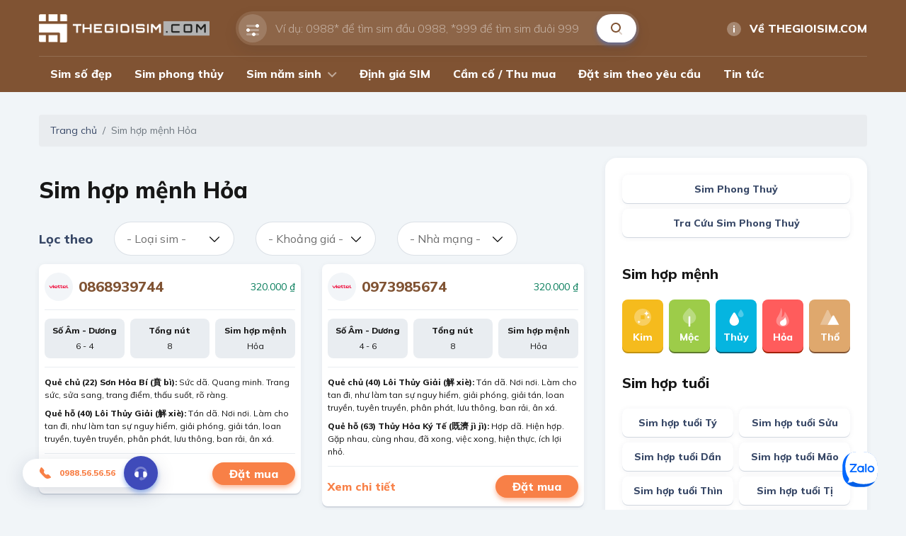

--- FILE ---
content_type: text/html; charset=utf-8
request_url: https://thegioisim.com/sim-hop-menh-hoa.html
body_size: 122769
content:
<!DOCTYPE html>
<html lang="vi">
<head>
   <meta charset="utf-8"/>
   <meta content="IE=edge" http-equiv="X-UA-Compatible"/>
   <meta content="width=device-width, initial-scale=1" name="viewport"/>

   <title>4444&#x2B; Sim h&#x1EE3;p m&#x1EC7;nh H&#x1ECF;a - Sim phong th&#x1EE7;y v&#x1B0;&#x1EE3;ng ph&#xFA;c cho ng&#x1B0;&#x1EDD;i m&#x1EC7;nh H&#x1ECE;A</title>
   <meta name="description" content="B&#x1ED9; s&#x1B0;u t&#x1EAD;p h&#xE0;ng ngh&#xEC;n Sim h&#x1EE3;p m&#x1EC7;nh h&#x1ECF;a ch&#x1EC9; c&#xF3; t&#x1EA1;i Thegioisim.com - Sim GI&#xC1; G&#x1ED0;C l&#x1EE5;c-ng&#x169;-t&#x1EE9; qu&#xFD; c&#xE1;c nh&#xE0; m&#x1EA1;ng - Giao sim t&#x1EAD;n n&#x1A1;i to&#xE0;n qu&#x1ED1;c!">
   <meta property="og:image" content="https://static.thegioisim.com/uploads/tgsseo/b7c91cfb-0f48-46c6-b3db-5befd3234f4d-sim-hop-menh-hoa.jpg"/>
   <meta property="og:type" content="article"/>
   <meta property="og:url" content="/sim-hop-menh-hoa.html"/>
   <meta property="og:title" content="4444&#x2B; Sim h&#x1EE3;p m&#x1EC7;nh H&#x1ECF;a - Sim phong th&#x1EE7;y v&#x1B0;&#x1EE3;ng ph&#xFA;c cho ng&#x1B0;&#x1EDD;i m&#x1EC7;nh H&#x1ECE;A"/>
   <meta property="og:description" content="B&#x1ED9; s&#x1B0;u t&#x1EAD;p h&#xE0;ng ngh&#xEC;n Sim h&#x1EE3;p m&#x1EC7;nh h&#x1ECF;a ch&#x1EC9; c&#xF3; t&#x1EA1;i Thegioisim.com - Sim GI&#xC1; G&#x1ED0;C l&#x1EE5;c-ng&#x169;-t&#x1EE9; qu&#xFD; c&#xE1;c nh&#xE0; m&#x1EA1;ng - Giao sim t&#x1EAD;n n&#x1A1;i to&#xE0;n qu&#x1ED1;c!"/>

   <meta name="twitter:card" content="summary"/>
   <meta name="twitter:image" content="https://static.thegioisim.com/uploads/tgsseo/b7c91cfb-0f48-46c6-b3db-5befd3234f4d-sim-hop-menh-hoa.jpg"/>
   <meta name="twitter:title" content="4444&#x2B; Sim h&#x1EE3;p m&#x1EC7;nh H&#x1ECF;a - Sim phong th&#x1EE7;y v&#x1B0;&#x1EE3;ng ph&#xFA;c cho ng&#x1B0;&#x1EDD;i m&#x1EC7;nh H&#x1ECE;A"/>
   <meta name="twitter:description" content="B&#x1ED9; s&#x1B0;u t&#x1EAD;p h&#xE0;ng ngh&#xEC;n Sim h&#x1EE3;p m&#x1EC7;nh h&#x1ECF;a ch&#x1EC9; c&#xF3; t&#x1EA1;i Thegioisim.com - Sim GI&#xC1; G&#x1ED0;C l&#x1EE5;c-ng&#x169;-t&#x1EE9; qu&#xFD; c&#xE1;c nh&#xE0; m&#x1EA1;ng - Giao sim t&#x1EAD;n n&#x1A1;i to&#xE0;n qu&#x1ED1;c!"/>
   <meta name="twitter:url" content="/sim-hop-menh-hoa.html">
   <meta name="twitter:site" content="@">
   <meta name="google-site-verification" content="LeJMLxtwBpo0ITiY47blS1W406EaLkyU7EMx8UoYIS0"/>

   <link href="/default/css/bootstrap.min.css" rel="stylesheet" type="text/css"/>
   <link href="/default/css/jquery-ui.css" rel="stylesheet" type="text/css"/>
   <link href="/default/css/owl.carousel.min.css" rel="stylesheet" type="text/css"/>
   <link href="https://fonts.gstatic.com" rel="preconnect"/>
   <link href="/default/fonts/fontawesome-pro-5.8.2-web/css/all.min.css" rel="stylesheet" type="text/css"/>
   <link
      href="https://fonts.googleapis.com/css2?family=Mulish:ital,wght@0,200;0,300;0,400;0,500;0,600;0,700;0,800;0,900;1,200;1,300;1,400;1,500;1,600;1,700;1,800;1,900&amp;display=swap"
      rel="stylesheet"/>
   <link href="https://fonts.googleapis.com/css2?family=Mouse+Memoirs&amp;display=swap" rel="stylesheet"/>
   <link href="/default/css/main.css?v=1" rel="stylesheet" type="text/css"/>
   
        <link rel="shortcut icon" href="https://static.thegioisim.com/uploads/tgsconfig/cf82d6b3-1cff-463d-ae9b-eb0a469ece2b-favicon.png">


   
   <link rel="canonical" href="https://thegioisim.com/sim-hop-menh-hoa.html">


   <script src="/default/js/jquery-2.2.1.min.js"></script>
   <script src="/default/js/jquery-ui.js?v=5"></script>
   <script src="/m/js/custom.js?v=5"></script>
   <style>
      .agency__btn.i-btn {
         min-width: 54px;
      }

      .js-open-filter span {
         width: 18px;
         height: 18px;
         color: #fff;
         background-color: red;
         text-align: center;
         border-radius: 9px;
         font-size: 10px;
         display: inline-block;
         line-height: 18px;
         vertical-align: middle;
      }

      .icon-star-active {
         width: 24px;
         height: 24px;
         background-image: url(/m/images/icons/ic_star_fill.png);
      }

      .sim.-line .sim__price {
         width: unset;
      }

      #bottomFix {
         position: fixed;
         bottom: 6px;
         right: 16px;
         z-index: 9999;
      }

      #bottomFixfs {
         position: fixed;
         bottom: 6px;
         right: 16px;
         z-index: 9999;
      }

      .filter {
         padding-bottom: 80px;
      }

      .-border.i-btn {
         background-color: white;
      }

      .-border.i-btn:hover {
         background-color: white;
      }

      .item-active {
         /*color: #0E2045;
                            border-color: #0E2045;*/
         color: #fff;
         border-color: #B6BCC7;
         background: #B6BCC7;
      }

      .tag-select {
         min-width: 91px;
         padding-left: 4px;
      }

      #ui-datepicker-div {
         width: 290px;
      }

      .ui-datepicker table {
         font-size: 13px;
      }

      .range-slider, .min-slider {
         padding-top: 12px;
         color: #171717;
      }

      .range-slider__bar, .min-slider__bar {
         margin-bottom: 24px;
         border: none;
         height: 8px;
         border-radius: 4px;
         background: #D1D7DF;
      }

      .range-slider__bar.ui-widget.ui-widget-content, .min-slider__bar.ui-widget.ui-widget-content {
         border: none;
      }

      .range-slider__bar .ui-widget-header, .min-slider__bar .ui-widget-header {
         background: #0E2045;
      }

      .range-slider__bar.ui-slider .ui-slider-handle, .min-slider__bar.ui-slider .ui-slider-handle {
         height: 32px;
         width: 16px;
         border: 1px solid #0E2045;
         border-radius: 4px;
         background-color: #FFFFFF;
         top: -12px;
         margin-left: -8px;
         outline: none;
         cursor: pointer;
      }

      .range-slider__bar.ui-slider .ui-slider-handle:hover, .min-slider__bar.ui-slider .ui-slider-handle:hover {
         background-color: #f1f1f1;
      }

      .range-slider__input, .min-slider__input {
         height: 40px;
         border-radius: 40px;
         padding: 0 8px;
         font-size: 14px;
         color: #171717;
      }

      .tag-label {
         line-height: 20px;
         font-weight: 600;
         padding: 6px 10px;
         font-size: 13px;
         font-style: italic;
      }

      .tag-sim {
         height: 36px;
         line-height: 36px;
      }

      ul.mn-yob li {
         width: 20%;
         float: left
      }

      ul.mn-yob li.li-hr {
         border-bottom: 1px solid #F88047;
         background: whitesmoke;
      }

      ul.mn-yob {
         width: 360px !important;
      }

      ul.mn-yob li a {
         padding: 6px 8px !important;
         font-weight: 600 !important;
      }

      .img-delay {
      }

      .nav-carousel .owl-next {
         right: -26px;
         border: 1px solid #eee;
      }

      .nav-carousel .owl-prev {
         left: -26px;
         border: 1px solid #eee;
      }

      .sim__number {
         font-size: 20px;
      }

      .main-nav > ul > li > ul {
         z-index: 999;
      }

      .ui-pt .icon-filter {
         background-image: url(/default/images/icons/filter-white.svg);
      }

      .ui-pt .icon-search {
         background-image: url(/default/images/icons/search-brown.svg);
      }

      .ui-pt .mn-yob a {
         color: #000;
      }

      .ui-pt .icon-about {
         background-image: url(/default/images/icons/about-white.svg);
      }

      .ui-pt a.header__link:hover {
         color: #F88047;
      }

      .seocontent {
         padding: 20px;
         background: #fff;
         border-radius: 5px;
         margin-top: 40px;
         -webkit-box-shadow: 0 2px 0 0 #d1d7df, 0 2px 8px 0 rgba(14, 32, 69, 0.06);
         box-shadow: 0 2px 0 0 #d1d7df, 0 2px 8px 0 rgba(14, 32, 69, 0.06);
      }

      .seocontent span {
         font-family: "Mulish" !important;
         line-height: 26px;
      }

      .i-article span {
         font-family: "Mulish" !important;
         line-height: 26px;
      }

      .seocontent h2 {
         font-size: 1.285em;
         margin-top: 1.34em;
         margin-bottom: 0.66em;
      }

      #toc_container ul {
         margin-left: 16px;
      }

      #toc_container li {
         padding: 4px;
      }

      #toc li ul li {
         list-style: auto !important;
         margin-left: 20px;
      }
      
      #toc{
         display: none;
      }

      .total-sim {
         font-size: 20px;
         font-weight: 800;
         font-style: italic;
         color: #F88047;
      }

      .form-inline{
         flex-grow: 1;
         justify-content: space-between;
      }

      .line-scroll{
         overflow-x: auto;
         white-space: nowrap;
      }
      .line-scroll::-webkit-scrollbar {
         height: 6px;
      }
      .line-scroll::-webkit-scrollbar-thumb {
         background: #d5d5d5;
      }
      .line-scroll::-webkit-scrollbar-track {
         background: transparent;
         border-radius: 10px;
         padding: 0;
      }
      .line-scroll {padding-bottom:6px;}
   </style>

   <!--Start of AutoAds Tracking Code-->
   <!--<script id='autoAdsMaxLead-widget-script' src='https://cdn.autoads.asia/scripts/autoads-maxlead-widget.js?business_id=498FD930600D433AAD4696FFD4ACF52E' type='text/javascript' charset='UTF-8' async></script> b-cpkyfh8i37-->
   <!--End of AutoAds Tracking Code-->
   <!--<script>
       (function (d, s, id, t) {
               if (d.getElementById(id)) return;
               var js, fjs = d.getElementsByTagName(s)[0];
               js = d.createElement(s);
               js.id = id;
               js.src = 'https://widget.oncustomer.asia/js/index.js?token=' + t;
               fjs.parentNode.insertBefore(js, fjs);
           }
           (document, 'script', 'oc-chat-widget-bootstrap', '28d6f46157ba782d8651ff4cdba7788b'));
   </script> b-cpkyfh8i37-->
   <!-- Global site tag (gtag.js) - Google Analytics -->


   <!-- Google Tag Manager -->
   <script>(function (w, d, s, l, i) {
         w[l] = w[l] || [];
         w[l].push({
            'gtm.start':
               new Date().getTime(), event: 'gtm.js'
         });
         var f = d.getElementsByTagName(s)[0],
            j = d.createElement(s), dl = l != 'dataLayer' ? '&l=' + l : '';
         j.async = true;
         j.src =
            'https://www.googletagmanager.com/gtm.js?id=' + i + dl;
         f.parentNode.insertBefore(j, f);
      })(window, document, 'script', 'dataLayer', 'GTM-MCX8TL3');</script>
   <!-- End Google Tag Manager -->
</head>
<body class="ui-pt">
<header b-cpkyfh8i37 class="header">
   <div b-cpkyfh8i37 class="container header__container">
      <div b-cpkyfh8i37 class="row align-items-center justify-content-between">
         <div b-cpkyfh8i37 class="col-auto pr-0">
            <a b-cpkyfh8i37 class="header__logo" href="/">
               
   
        <img class="img-delay" src="https://static.thegioisim.com/images/default.png" data-src="https://static.thegioisim.com/uploads/tgsconfig/5d4208dd-4a0d-4389-8eeb-140bb94a9678-thegioisim-2.png" alt="Banner website"/>


            </a>
         </div>
         <div b-cpkyfh8i37 class="col-6">
            <div class="search-form">
    <input class="search-form__input" maxlength="12" onkeypress="return ValidateSearch(event);" id="txtkeyword" placeholder="Ví dụ: 0988* để tìm sim đầu 0988, *999 để tìm sim đuôi 999" type="tel" />
    <div class="search-form__icon ">
        <i class="icon icon-filter"></i>
    </div>
    <button class="search-form__submit" onclick="onSearch();" title="Tìm kiếm" type="button"><i class="icon icon-search"></i></button>
</div>

<script>
    $(document).ready(function() {
        const keyword = getParameterByName("keyword");
        if (keyword) {
            $("#txtkeyword").val(keyword);
        }
    });
    function onSearch() {
        const keyword = $("#txtkeyword").val();
        const num = keyword.match(/\d+/).toString();
        if (num.length === 10 || num.length === 11) {
            const url = `/${num}.html`;
            window.location.href = url;
        } else {
            const url = `/search/${keyword}?c=1`;
            window.location.href = url;
        }
    }
    function ValidateSearch(event) {
        const regex = new RegExp("^[0-9-!@#$%*?]");
        const key = String.fromCharCode(event.charCode ? event.which : event.charCode);
        if (!regex.test(key)) {
            event.preventDefault();
            return false;
        }
    }
    $('#txtkeyword').keypress(function (e) {
        const key = e.which;
        if (key === 13)  // the enter key code
        {
            onSearch();
            return false;
        }
    });
</script>
         </div>
         <div b-cpkyfh8i37 class="col-3">
            <div b-cpkyfh8i37 class="row align-items-center justify-content-end gutter-24">
               <div b-cpkyfh8i37 class="col-auto">
                  
<a class="header__link smooth" href="/ve-the-gioi-sim"><i class="icon icon-about"></i>Về THEGIOISIM.COM</a>
               </div>
            </div>
         </div>
      </div>
   </div>
   <div b-cpkyfh8i37 class="main-bar">
      <div b-cpkyfh8i37 class="container">
         <div b-cpkyfh8i37 class="main-nav">
            <ul b-cpkyfh8i37>
               

<li>
    <a href="/">Sim số đẹp</a>
</li>
<li>
    <a href="/sim-phong-thuy/">Sim phong thủy</a>
</li>
<li>
    <a href="/loai-sim/sim-nam-sinh.html">Sim năm sinh</a>
    <ul class='mn-yob'>
        <li><a href='/sim-nam-sinh-1950.html'>1950</a></li>
        <li><a href='/sim-nam-sinh-1951.html'>1951</a></li>
        <li><a href='/sim-nam-sinh-1952.html'>1952</a></li>
        <li><a href='/sim-nam-sinh-1953.html'>1953</a></li>
        <li><a href='/sim-nam-sinh-1954.html'>1954</a></li>
        <li class='li-hr'><a href='/sim-nam-sinh-1955.html'>1955</a></li>
        <li class='li-hr'><a href='/sim-nam-sinh-1956.html'>1956</a></li>
        <li class='li-hr'><a href='/sim-nam-sinh-1957.html'>1957</a></li>
        <li class='li-hr'><a href='/sim-nam-sinh-1958.html'>1958</a></li>
        <li class='li-hr'><a href='/sim-nam-sinh-1959.html'>1959</a></li>
        <li><a href='/sim-nam-sinh-1960.html'>1960</a></li>
        <li><a href='/sim-nam-sinh-1961.html'>1961</a></li>
        <li><a href='/sim-nam-sinh-1962.html'>1962</a></li>
        <li><a href='/sim-nam-sinh-1963.html'>1963</a></li>
        <li><a href='/sim-nam-sinh-1964.html'>1964</a></li>
        <li class='li-hr'><a href='/sim-nam-sinh-1965.html'>1965</a></li>
        <li class='li-hr'><a href='/sim-nam-sinh-1966.html'>1966</a></li>
        <li class='li-hr'><a href='/sim-nam-sinh-1967.html'>1967</a></li>
        <li class='li-hr'><a href='/sim-nam-sinh-1968.html'>1968</a></li>
        <li class='li-hr'><a href='/sim-nam-sinh-1969.html'>1969</a></li>
        <li><a href='/sim-nam-sinh-1970.html'>1970</a></li>
        <li><a href='/sim-nam-sinh-1971.html'>1971</a></li>
        <li><a href='/sim-nam-sinh-1972.html'>1972</a></li>
        <li><a href='/sim-nam-sinh-1973.html'>1973</a></li>
        <li><a href='/sim-nam-sinh-1974.html'>1974</a></li>
        <li class='li-hr'><a href='/sim-nam-sinh-1975.html'>1975</a></li>
        <li class='li-hr'><a href='/sim-nam-sinh-1976.html'>1976</a></li>
        <li class='li-hr'><a href='/sim-nam-sinh-1977.html'>1977</a></li>
        <li class='li-hr'><a href='/sim-nam-sinh-1978.html'>1978</a></li>
        <li class='li-hr'><a href='/sim-nam-sinh-1979.html'>1979</a></li>
        <li><a href='/sim-nam-sinh-1980.html'>1980</a></li>
        <li><a href='/sim-nam-sinh-1981.html'>1981</a></li>
        <li><a href='/sim-nam-sinh-1982.html'>1982</a></li>
        <li><a href='/sim-nam-sinh-1983.html'>1983</a></li>
        <li><a href='/sim-nam-sinh-1984.html'>1984</a></li>
        <li class='li-hr'><a href='/sim-nam-sinh-1985.html'>1985</a></li>
        <li class='li-hr'><a href='/sim-nam-sinh-1986.html'>1986</a></li>
        <li class='li-hr'><a href='/sim-nam-sinh-1987.html'>1987</a></li>
        <li class='li-hr'><a href='/sim-nam-sinh-1988.html'>1988</a></li>
        <li class='li-hr'><a href='/sim-nam-sinh-1989.html'>1989</a></li>
        <li><a href='/sim-nam-sinh-1990.html'>1990</a></li>
        <li><a href='/sim-nam-sinh-1991.html'>1991</a></li>
        <li><a href='/sim-nam-sinh-1992.html'>1992</a></li>
        <li><a href='/sim-nam-sinh-1993.html'>1993</a></li>
        <li><a href='/sim-nam-sinh-1994.html'>1994</a></li>
        <li class='li-hr'><a href='/sim-nam-sinh-1995.html'>1995</a></li>
        <li class='li-hr'><a href='/sim-nam-sinh-1996.html'>1996</a></li>
        <li class='li-hr'><a href='/sim-nam-sinh-1997.html'>1997</a></li>
        <li class='li-hr'><a href='/sim-nam-sinh-1998.html'>1998</a></li>
        <li class='li-hr'><a href='/sim-nam-sinh-1999.html'>1999</a></li>
        <li><a href='/sim-nam-sinh-2000.html'>2000</a></li>
        <li><a href='/sim-nam-sinh-2001.html'>2001</a></li>
        <li><a href='/sim-nam-sinh-2002.html'>2002</a></li>
        <li><a href='/sim-nam-sinh-2003.html'>2003</a></li>
        <li><a href='/sim-nam-sinh-2004.html'>2004</a></li>
        <li class='li-hr'><a href='/sim-nam-sinh-2005.html'>2005</a></li>
        <li class='li-hr'><a href='/sim-nam-sinh-2006.html'>2006</a></li>
        <li class='li-hr'><a href='/sim-nam-sinh-2007.html'>2007</a></li>
        <li class='li-hr'><a href='/sim-nam-sinh-2008.html'>2008</a></li>
        <li class='li-hr'><a href='/sim-nam-sinh-2009.html'>2009</a></li>
        <li><a href='/sim-nam-sinh-2010.html'>2010</a></li>
        <li><a href='/sim-nam-sinh-2011.html'>2011</a></li>
        <li><a href='/sim-nam-sinh-2012.html'>2012</a></li>
        <li><a href='/sim-nam-sinh-2013.html'>2013</a></li>
        <li><a href='/sim-nam-sinh-2014.html'>2014</a></li>
        <li class='li-hr'><a href='/sim-nam-sinh-2015.html'>2015</a></li>
        <li class='li-hr'><a href='/sim-nam-sinh-2016.html'>2016</a></li>
        <li class='li-hr'><a href='/sim-nam-sinh-2017.html'>2017</a></li>
        <li class='li-hr'><a href='/sim-nam-sinh-2018.html'>2018</a></li>
        <li class='li-hr'><a href='/sim-nam-sinh-2019.html'>2019</a></li>
        <li><a href='/sim-nam-sinh-2020.html'>2020</a></li>
        <li><a href='/sim-nam-sinh-2021.html'>2021</a></li>
        <li><a href='/sim-nam-sinh-2022.html'>2022</a></li>
        <li><a href='/sim-nam-sinh-2023.html'>2023</a></li>
        <li><a href='/sim-nam-sinh-2024.html'>2024</a></li>
        <li class='li-hr'><a href='/sim-nam-sinh-2025.html'>2025</a></li>
        <li class='li-hr'><a href='/sim-nam-sinh-2026.html'>2026</a></li>
        <li class='li-hr'><a href='/sim-nam-sinh-2027.html'>2027</a></li>
        <li class='li-hr'><a href='/sim-nam-sinh-2028.html'>2028</a></li>
        <li class='li-hr'><a href='/sim-nam-sinh-2029.html'>2029</a></li>
  
      </ul>
</li>
<li>
    <a href="/dinh-gia-sim/">Định giá SIM</a>
</li>
<li>
    <a href="/cam-co-sim/">Cầm cố / Thu mua</a>
</li>
<li>
    <a href="/dat-sim-theo-yeu-cau/">Đặt sim theo yêu cầu</a>
</li>
<li>
    <a href="/tin-tuc.html">Tin tức</a>
</li>
            </ul>
         </div>
      </div>
   </div>
</header>

<div b-cpkyfh8i37 class="container">
   <script type="application/ld+json">
    {
    "@context": "https://schema.org",
    "@type": "BreadcrumbList",
    "itemListElement": [{
    "@type": "ListItem",
    "position": 1,
    "name": "4444&#x2B; Sim h&#x1EE3;p m&#x1EC7;nh H&#x1ECF;a - Sim phong th&#x1EE7;y v&#x1B0;&#x1EE3;ng ph&#xFA;c cho ng&#x1B0;&#x1EDD;i m&#x1EC7;nh H&#x1ECE;A"
    }]
    }
</script>
<script type="application/ld+json">
    {
    "@context": "https://schema.org/",
    "@type": "CreativeWorkSeries",
    "name": "4444&#x2B; Sim h&#x1EE3;p m&#x1EC7;nh H&#x1ECF;a - Sim phong th&#x1EE7;y v&#x1B0;&#x1EE3;ng ph&#xFA;c cho ng&#x1B0;&#x1EDD;i m&#x1EC7;nh H&#x1ECE;A",
    "aggregateRating": {
    "@type": "AggregateRating",
    "ratingValue": "5",
    "bestRating": "5",
    "ratingCount": "1"
    }
    }
</script>
<link href="/default/plugins/rateit/rateit.css" rel="stylesheet" />
<script src="/default/plugins/rateit/jquery.rateit.js"></script>
<nav aria-label="breadcrumb">
    <ol class="breadcrumb">
        <li class="breadcrumb-item"><a href="/">Trang chủ</a></li>
        <li class="breadcrumb-item active" aria-current="page">Sim hợp mệnh H&#x1ECF;a</li>
    </ol>
</nav>

<div class="row">
    <div class="col-8">
        <h1 class="page-title -big mt-24 mb-24" id="fsdiv">
            Sim hợp mệnh H&#x1ECF;a
        </h1>
        <div class="row align-items-center mb-12">
            <div class="col-auto col-black font-black font-18">
                Lọc theo
            </div>
            <div class="col-3">
   
<select class="i-select" id="selectsimtype" onchange="onFsFilter();">
    <option value="">- Loại sim -</option>
        <option value="17">Sim Si&#xEA;u VIP</option>
        <option value="1">Sim l&#x1EE5;c qu&#xFD;</option>
        <option value="18">N&#x103;m Sinh</option>
        <option value="2">Sim Ng&#x169; qu&#xFD;</option>
        <option value="3">Sim T&#x1EE9; qu&#xFD;</option>
        <option value="4">Sim Tam hoa</option>
        <option value="1166">Tam hoa k&#xE9;p</option>
        <option value="1169">Tam hoa gi&#x1EEF;a</option>
        <option value="1190">Ng&#x169; qu&#xFD; gi&#x1EEF;a</option>
        <option value="1191">L&#x1EE5;c qu&#xFD; gi&#x1EEF;a</option>
        <option value="5">Sim l&#x1ED9;c ph&#xE1;t</option>
        <option value="6">Sim T&#x1EE9; qu&#xFD; gi&#x1EEF;a</option>
        <option value="1212">Sim Taxi</option>
        <option value="16">Sim VIP</option>
        <option value="9">Sim S&#x1ED1; ti&#x1EBF;n</option>
        <option value="10">Sim S&#x1ED1; s&#x1EA3;nh</option>
        <option value="1167">Sim ti&#x1EBF;n &#x111;&#xF4;i</option>
        <option value="11">Sim S&#x1ED1; k&#xE9;p</option>
        <option value="1214">Sim S&#x1ED1; l&#x1EB7;p</option>
        <option value="12">Sim g&#xE1;nh, &#x111;&#x1EA3;o</option>
        <option value="68">Sim &#x111;&#x1EB7;c bi&#x1EC7;t</option>
        <option value="13">Sim &#x110;&#x1EA7;u s&#x1ED1; c&#x1ED5;</option>
        <option value="14">Sim Th&#x1EA7;n t&#xE0;i</option>
        <option value="1168">Sim &#xD4;ng &#x111;&#x1ECB;a</option>
        <option value="15">Sim b&#xEC;nh d&#xE2;n</option>
        <option value="19">Sim d&#x1EC5; nh&#x1EDB;</option>
</select>

</div>
<div class="col-3">
    <select class="i-select" id="selectprice"  onchange="onFsFilter();">
        <option value="">- Khoảng giá -</option>

        <option value="0-500000">Dưới 500 nghìn</option>
        <option value="500000-1000000">Sim từ 500 - 1 triệu</option>
        <option value="1000000-3000000">Sim từ 1 - 3 triệu</option>
        <option value="3000000-5000000">Sim từ 3 - 5 triệu</option>
        <option value="5000000-10000000">Sim từ 5 - 10 triệu</option>
        <option value="10000000-30000000">Sim từ 10 - 30 triệu</option>
        <option value="30000000-50000000">Sim từ 30 - 50 triệu</option>
        <option value="50000000-80000000">Sim từ 50 - 80 triệu</option>
        <option value="80000000-100000000">Sim từ 80 - 100 triệu</option>
        <option value="100000000-150000000">Sim từ 100 - 150 triệu</option>
        <option value="150000000-200000000">Sim từ 150 - 200 triệu</option>
        <option value="200000000-300000000">Sim từ 200 - 300 triệu</option>
        <option value="300000000-500000000">Sim từ 300 - 500 triệu</option>
        <option value="500000000-1000000000">Sim từ 500 - 1 tỷ</option>
        <option value="1000000000-100000000000">Sim trên 1 tỷ</option>
    </select>
</div>
<div class="col-3">
   
<select class="i-select" id="selectsimoperator"  onchange="onFsFilter();">
    <option value="">- Nhà mạng -</option>
        <option value="1">Viettel</option>
        <option value="2">Vinaphone</option>
        <option value="3">Mobifone</option>
        <option value="4">Vietnamobile</option>
        <option value="5">Gmobile</option>
        <option value="6">M&#xE1;y B&#xE0;n</option>
        <option value="9">iTelecom</option>
        <option value="10">Wintel</option>
</select>

</div>

<script>
    $(document).ready(function () {
        const type_filter = getParameterByName("type_filter");
        if (type_filter) {
            $("#selectsimtype").val(type_filter);
        }
        const price_filter = getParameterByName("price_filter");
        if (price_filter) {
            $("#selectprice").val(price_filter);
        }
        const op_filter = getParameterByName("op_filter");
        if (op_filter) {
            $("#selectsimoperator").val(op_filter);
        }
        if (type_filter || price_filter || op_filter){
            $('html, body').animate({
                scrollTop: $($('#fsdiv')).offset().top
            }, 500);
        }
    });
    function onFsFilter() {
        const op = $("#selectsimoperator").val();
        const type = $("#selectsimtype").val();
        const price = $("#selectprice").val();

        const qrUrl = window.location.search;
        const pathUrl = window.location.pathname;
        let updateUrl = updateQueryStringParameter(qrUrl, "op_filter", op);
        updateUrl = updateQueryStringParameter(updateUrl, "type_filter", type);
        updateUrl = updateQueryStringParameter(updateUrl, "price_filter", price);

        window.location.href = pathUrl + updateUrl;
    }
</script>
        </div>
        <div class="row">
                <div class="col-6 mb-24">
                    <div class="sim-fs">
                        <div class="sim-fs__head">
                            <div class="row justify-content-between align-items-center gutter-8">
                                <div class="col-auto d-flex align-items-center flex-nowrap">
                                    <div class="sim-fs__head__brand">
                                        <img class="img-delay" src="https://static.thegioisim.com/images/default.png" data-src="/m/images/sim/viettel.svg" alt="Viettel" />
                                    </div>
                                    <div class="sim-fs__head__number">
                                        0868939744
                                    </div>
                                </div>
                                <div class="col-auto">
                                        <div class="sim-fs__head__price">
                                            320.000 ₫
                                        </div>
                                </div>
                            </div>
                        </div>
                        <div class="row gutter-8">
                            <div class="col-4">
                                <div class="sim-fs__box font-12 color-black">
                                    <div class="font-black mb-1">
                                        Số Âm - Dương
                                    </div>
                                    <p>
                                        6 - 4
                                    </p>
                                </div>
                            </div>
                            <div class="col-4">
                                <div class="sim-fs__box font-12 color-black">
                                    <div class="font-black mb-1">
                                        Tổng nút
                                    </div>
                                    <p>
                                        8
                                    </p>
                                </div>
                            </div>
                            <div class="col-4">
                                <div class="sim-fs__box font-12 color-black">
                                    <div class="font-black mb-1">
                                        Sim hợp mệnh
                                    </div>
                                    <p>
                                        H&#x1ECF;a
                                    </p>
                                </div>
                            </div>
                        </div>
                        <div class="sim-fs__desc font-12 i-article">
                            <p>
                                <b>Quẻ chủ (22) S&#x1A1;n H&#x1ECF;a B&#xED; (&#x8CC1; b&#xEC;): </b>S&#x1EE9;c d&#xE3;. Quang minh. Trang s&#x1EE9;c, s&#x1EED;a sang, trang &#x111;i&#x1EC3;m, th&#x1EA5;u su&#x1ED1;t, r&#xF5; r&#xE0;ng.
                            </p>
                            <p>
                                <b>Quẻ hỗ (40)  L&#xF4;i Th&#x1EE7;y Gi&#x1EA3;i (&#x89E3; xi&#xE8;): </b>T&#xE1;n d&#xE3;. N&#x1A1;i n&#x1A1;i. L&#xE0;m cho tan &#x111;i, nh&#x1B0; l&#xE0;m tan s&#x1EF1; nguy hi&#x1EC3;m, gi&#x1EA3;i ph&#xF3;ng, gi&#x1EA3;i t&#xE1;n, loan truy&#x1EC1;n, tuy&#xEA;n truy&#x1EC1;n, ph&#xE2;n ph&#xE1;t, l&#x1B0;u th&#xF4;ng, ban r&#x1EA3;i, &#xE2;n x&#xE1;.
                            </p>
                        </div>
                        <div class="sim-fs__ctrl d-flex align-items-center justify-content-between">
                            <a class="color-2nd font-black font-16" onclick="viewFs('0868939744')" href="javascript:;">Xem chi tiết</a>
                            <a class="i-btn -orange -shadow -small" href="/0868939744.html">Đặt mua</a>
                        </div>
                    </div>
                </div>
                <div class="col-6 mb-24">
                    <div class="sim-fs">
                        <div class="sim-fs__head">
                            <div class="row justify-content-between align-items-center gutter-8">
                                <div class="col-auto d-flex align-items-center flex-nowrap">
                                    <div class="sim-fs__head__brand">
                                        <img class="img-delay" src="https://static.thegioisim.com/images/default.png" data-src="/m/images/sim/viettel.svg" alt="Viettel" />
                                    </div>
                                    <div class="sim-fs__head__number">
                                        097398<span>567</span>4
                                    </div>
                                </div>
                                <div class="col-auto">
                                        <div class="sim-fs__head__price">
                                            320.000 ₫
                                        </div>
                                </div>
                            </div>
                        </div>
                        <div class="row gutter-8">
                            <div class="col-4">
                                <div class="sim-fs__box font-12 color-black">
                                    <div class="font-black mb-1">
                                        Số Âm - Dương
                                    </div>
                                    <p>
                                        4 - 6
                                    </p>
                                </div>
                            </div>
                            <div class="col-4">
                                <div class="sim-fs__box font-12 color-black">
                                    <div class="font-black mb-1">
                                        Tổng nút
                                    </div>
                                    <p>
                                        8
                                    </p>
                                </div>
                            </div>
                            <div class="col-4">
                                <div class="sim-fs__box font-12 color-black">
                                    <div class="font-black mb-1">
                                        Sim hợp mệnh
                                    </div>
                                    <p>
                                        H&#x1ECF;a
                                    </p>
                                </div>
                            </div>
                        </div>
                        <div class="sim-fs__desc font-12 i-article">
                            <p>
                                <b>Quẻ chủ (40)  L&#xF4;i Th&#x1EE7;y Gi&#x1EA3;i (&#x89E3; xi&#xE8;): </b>T&#xE1;n d&#xE3;. N&#x1A1;i n&#x1A1;i. L&#xE0;m cho tan &#x111;i, nh&#x1B0; l&#xE0;m tan s&#x1EF1; nguy hi&#x1EC3;m, gi&#x1EA3;i ph&#xF3;ng, gi&#x1EA3;i t&#xE1;n, loan truy&#x1EC1;n, tuy&#xEA;n truy&#x1EC1;n, ph&#xE2;n ph&#xE1;t, l&#x1B0;u th&#xF4;ng, ban r&#x1EA3;i, &#xE2;n x&#xE1;.
                            </p>
                            <p>
                                <b>Quẻ hỗ (63) Th&#x1EE7;y H&#x1ECF;a K&#xFD; T&#x1EBF; (&#x65E2;&#x6FDF; j&#xEC; j&#xEC;): </b>H&#x1EE3;p d&#xE3;. Hi&#x1EC7;n h&#x1EE3;p. G&#x1EB7;p nhau, c&#xF9;ng nhau, &#x111;&#xE3; xong, vi&#x1EC7;c xong, hi&#x1EC7;n th&#x1EF1;c, &#xED;ch l&#x1EE3;i nh&#x1ECF;. 
                            </p>
                        </div>
                        <div class="sim-fs__ctrl d-flex align-items-center justify-content-between">
                            <a class="color-2nd font-black font-16" onclick="viewFs('0973985674')" href="javascript:;">Xem chi tiết</a>
                            <a class="i-btn -orange -shadow -small" href="/0973985674.html">Đặt mua</a>
                        </div>
                    </div>
                </div>
                <div class="col-6 mb-24">
                    <div class="sim-fs">
                        <div class="sim-fs__head">
                            <div class="row justify-content-between align-items-center gutter-8">
                                <div class="col-auto d-flex align-items-center flex-nowrap">
                                    <div class="sim-fs__head__brand">
                                        <img class="img-delay" src="https://static.thegioisim.com/images/default.png" data-src="/m/images/sim/viettel.svg" alt="Viettel" />
                                    </div>
                                    <div class="sim-fs__head__number">
                                        0867343935
                                    </div>
                                </div>
                                <div class="col-auto">
                                        <div class="sim-fs__head__price">
                                            320.000 ₫
                                        </div>
                                </div>
                            </div>
                        </div>
                        <div class="row gutter-8">
                            <div class="col-4">
                                <div class="sim-fs__box font-12 color-black">
                                    <div class="font-black mb-1">
                                        Số Âm - Dương
                                    </div>
                                    <p>
                                        4 - 6
                                    </p>
                                </div>
                            </div>
                            <div class="col-4">
                                <div class="sim-fs__box font-12 color-black">
                                    <div class="font-black mb-1">
                                        Tổng nút
                                    </div>
                                    <p>
                                        8
                                    </p>
                                </div>
                            </div>
                            <div class="col-4">
                                <div class="sim-fs__box font-12 color-black">
                                    <div class="font-black mb-1">
                                        Sim hợp mệnh
                                    </div>
                                    <p>
                                        H&#x1ECF;a
                                    </p>
                                </div>
                            </div>
                        </div>
                        <div class="sim-fs__desc font-12 i-article">
                            <p>
                                <b>Quẻ chủ (2) Thu&#x1EA7;n Kh&#xF4;n (&#x5764; k&#x16B;n): </b>Thu&#x1EAD;n d&#xE3;. Nhu thu&#x1EAD;n. Thu&#x1EAD;n t&#xF2;ng, m&#x1EC1;m d&#x1EBB;o, theo &#x111;&#x1B0;&#x1EDD;ng m&#xE0; &#x111;&#x1B0;&#x1EE3;c l&#x1EE3;i, h&#xF2;a theo l&#x1EBD;, ch&#x1ECB;u l&#x1EA5;y.
                            </p>
                            <p>
                                <b>Quẻ hỗ (2) Thu&#x1EA7;n Kh&#xF4;n (&#x5764; k&#x16B;n): </b>Thu&#x1EAD;n d&#xE3;. Nhu thu&#x1EAD;n. Thu&#x1EAD;n t&#xF2;ng, m&#x1EC1;m d&#x1EBB;o, theo &#x111;&#x1B0;&#x1EDD;ng m&#xE0; &#x111;&#x1B0;&#x1EE3;c l&#x1EE3;i, h&#xF2;a theo l&#x1EBD;, ch&#x1ECB;u l&#x1EA5;y.
                            </p>
                        </div>
                        <div class="sim-fs__ctrl d-flex align-items-center justify-content-between">
                            <a class="color-2nd font-black font-16" onclick="viewFs('0867343935')" href="javascript:;">Xem chi tiết</a>
                            <a class="i-btn -orange -shadow -small" href="/0867343935.html">Đặt mua</a>
                        </div>
                    </div>
                </div>
                <div class="col-6 mb-24">
                    <div class="sim-fs">
                        <div class="sim-fs__head">
                            <div class="row justify-content-between align-items-center gutter-8">
                                <div class="col-auto d-flex align-items-center flex-nowrap">
                                    <div class="sim-fs__head__brand">
                                        <img class="img-delay" src="https://static.thegioisim.com/images/default.png" data-src="/m/images/sim/viettel.svg" alt="Viettel" />
                                    </div>
                                    <div class="sim-fs__head__number">
                                        0973989814
                                    </div>
                                </div>
                                <div class="col-auto">
                                        <div class="sim-fs__head__price">
                                            320.000 ₫
                                        </div>
                                </div>
                            </div>
                        </div>
                        <div class="row gutter-8">
                            <div class="col-4">
                                <div class="sim-fs__box font-12 color-black">
                                    <div class="font-black mb-1">
                                        Số Âm - Dương
                                    </div>
                                    <p>
                                        4 - 6
                                    </p>
                                </div>
                            </div>
                            <div class="col-4">
                                <div class="sim-fs__box font-12 color-black">
                                    <div class="font-black mb-1">
                                        Tổng nút
                                    </div>
                                    <p>
                                        8
                                    </p>
                                </div>
                            </div>
                            <div class="col-4">
                                <div class="sim-fs__box font-12 color-black">
                                    <div class="font-black mb-1">
                                        Sim hợp mệnh
                                    </div>
                                    <p>
                                        H&#x1ECF;a
                                    </p>
                                </div>
                            </div>
                        </div>
                        <div class="sim-fs__desc font-12 i-article">
                            <p>
                                <b>Quẻ chủ (40)  L&#xF4;i Th&#x1EE7;y Gi&#x1EA3;i (&#x89E3; xi&#xE8;): </b>T&#xE1;n d&#xE3;. N&#x1A1;i n&#x1A1;i. L&#xE0;m cho tan &#x111;i, nh&#x1B0; l&#xE0;m tan s&#x1EF1; nguy hi&#x1EC3;m, gi&#x1EA3;i ph&#xF3;ng, gi&#x1EA3;i t&#xE1;n, loan truy&#x1EC1;n, tuy&#xEA;n truy&#x1EC1;n, ph&#xE2;n ph&#xE1;t, l&#x1B0;u th&#xF4;ng, ban r&#x1EA3;i, &#xE2;n x&#xE1;.
                            </p>
                            <p>
                                <b>Quẻ hỗ (63) Th&#x1EE7;y H&#x1ECF;a K&#xFD; T&#x1EBF; (&#x65E2;&#x6FDF; j&#xEC; j&#xEC;): </b>H&#x1EE3;p d&#xE3;. Hi&#x1EC7;n h&#x1EE3;p. G&#x1EB7;p nhau, c&#xF9;ng nhau, &#x111;&#xE3; xong, vi&#x1EC7;c xong, hi&#x1EC7;n th&#x1EF1;c, &#xED;ch l&#x1EE3;i nh&#x1ECF;. 
                            </p>
                        </div>
                        <div class="sim-fs__ctrl d-flex align-items-center justify-content-between">
                            <a class="color-2nd font-black font-16" onclick="viewFs('0973989814')" href="javascript:;">Xem chi tiết</a>
                            <a class="i-btn -orange -shadow -small" href="/0973989814.html">Đặt mua</a>
                        </div>
                    </div>
                </div>
                <div class="col-6 mb-24">
                    <div class="sim-fs">
                        <div class="sim-fs__head">
                            <div class="row justify-content-between align-items-center gutter-8">
                                <div class="col-auto d-flex align-items-center flex-nowrap">
                                    <div class="sim-fs__head__brand">
                                        <img class="img-delay" src="https://static.thegioisim.com/images/default.png" data-src="/m/images/sim/viettel.svg" alt="Viettel" />
                                    </div>
                                    <div class="sim-fs__head__number">
                                        0986139264
                                    </div>
                                </div>
                                <div class="col-auto">
                                        <div class="sim-fs__head__price">
                                            999.000 ₫
                                        </div>
                                </div>
                            </div>
                        </div>
                        <div class="row gutter-8">
                            <div class="col-4">
                                <div class="sim-fs__box font-12 color-black">
                                    <div class="font-black mb-1">
                                        Số Âm - Dương
                                    </div>
                                    <p>
                                        6 - 4
                                    </p>
                                </div>
                            </div>
                            <div class="col-4">
                                <div class="sim-fs__box font-12 color-black">
                                    <div class="font-black mb-1">
                                        Tổng nút
                                    </div>
                                    <p>
                                        8
                                    </p>
                                </div>
                            </div>
                            <div class="col-4">
                                <div class="sim-fs__box font-12 color-black">
                                    <div class="font-black mb-1">
                                        Sim hợp mệnh
                                    </div>
                                    <p>
                                        H&#x1ECF;a
                                    </p>
                                </div>
                            </div>
                        </div>
                        <div class="sim-fs__desc font-12 i-article">
                            <p>
                                <b>Quẻ chủ (2) Thu&#x1EA7;n Kh&#xF4;n (&#x5764; k&#x16B;n): </b>Thu&#x1EAD;n d&#xE3;. Nhu thu&#x1EAD;n. Thu&#x1EAD;n t&#xF2;ng, m&#x1EC1;m d&#x1EBB;o, theo &#x111;&#x1B0;&#x1EDD;ng m&#xE0; &#x111;&#x1B0;&#x1EE3;c l&#x1EE3;i, h&#xF2;a theo l&#x1EBD;, ch&#x1ECB;u l&#x1EA5;y.
                            </p>
                            <p>
                                <b>Quẻ hỗ (2) Thu&#x1EA7;n Kh&#xF4;n (&#x5764; k&#x16B;n): </b>Thu&#x1EAD;n d&#xE3;. Nhu thu&#x1EAD;n. Thu&#x1EAD;n t&#xF2;ng, m&#x1EC1;m d&#x1EBB;o, theo &#x111;&#x1B0;&#x1EDD;ng m&#xE0; &#x111;&#x1B0;&#x1EE3;c l&#x1EE3;i, h&#xF2;a theo l&#x1EBD;, ch&#x1ECB;u l&#x1EA5;y.
                            </p>
                        </div>
                        <div class="sim-fs__ctrl d-flex align-items-center justify-content-between">
                            <a class="color-2nd font-black font-16" onclick="viewFs('0986139264')" href="javascript:;">Xem chi tiết</a>
                            <a class="i-btn -orange -shadow -small" href="/0986139264.html">Đặt mua</a>
                        </div>
                    </div>
                </div>
                <div class="col-6 mb-24">
                    <div class="sim-fs">
                        <div class="sim-fs__head">
                            <div class="row justify-content-between align-items-center gutter-8">
                                <div class="col-auto d-flex align-items-center flex-nowrap">
                                    <div class="sim-fs__head__brand">
                                        <img class="img-delay" src="https://static.thegioisim.com/images/default.png" data-src="/m/images/sim/viettel.svg" alt="Viettel" />
                                    </div>
                                    <div class="sim-fs__head__number">
                                        0961966894
                                    </div>
                                </div>
                                <div class="col-auto">
                                        <div class="sim-fs__head__price">
                                            1.650.000 ₫
                                        </div>
                                </div>
                            </div>
                        </div>
                        <div class="row gutter-8">
                            <div class="col-4">
                                <div class="sim-fs__box font-12 color-black">
                                    <div class="font-black mb-1">
                                        Số Âm - Dương
                                    </div>
                                    <p>
                                        6 - 4
                                    </p>
                                </div>
                            </div>
                            <div class="col-4">
                                <div class="sim-fs__box font-12 color-black">
                                    <div class="font-black mb-1">
                                        Tổng nút
                                    </div>
                                    <p>
                                        8
                                    </p>
                                </div>
                            </div>
                            <div class="col-4">
                                <div class="sim-fs__box font-12 color-black">
                                    <div class="font-black mb-1">
                                        Sim hợp mệnh
                                    </div>
                                    <p>
                                        H&#x1ECF;a
                                    </p>
                                </div>
                            </div>
                        </div>
                        <div class="sim-fs__desc font-12 i-article">
                            <p>
                                <b>Quẻ chủ (1) Thu&#x1EA7;n C&#xE0;n (&#x4E7E; qi&#xE1;n): </b>Ch&#xED;nh y&#x1EBF;u. C&#x1EE9;ng m&#x1EA1;nh, kh&#xF4;, l&#x1EDB;n, kh&#x1ECF;e m&#x1EA1;nh, &#x111;&#x1EE9;c kh&#xF4;ng ngh&#x1EC9; . t&#x1B0;&#x1EE3;ng v&#x1EA1;n v&#x1EAD;t c&#xF3; kh&#x1EDF;i &#x111;&#x1EA7;u, l&#x1EDB;n l&#xEA;n, to&#x1EA1;i ch&#xED;, h&#xF3;a th&#xE0;nh.
                            </p>
                            <p>
                                <b>Quẻ hỗ (1) Thu&#x1EA7;n C&#xE0;n (&#x4E7E; qi&#xE1;n): </b>Ch&#xED;nh y&#x1EBF;u. C&#x1EE9;ng m&#x1EA1;nh, kh&#xF4;, l&#x1EDB;n, kh&#x1ECF;e m&#x1EA1;nh, &#x111;&#x1EE9;c kh&#xF4;ng ngh&#x1EC9; . t&#x1B0;&#x1EE3;ng v&#x1EA1;n v&#x1EAD;t c&#xF3; kh&#x1EDF;i &#x111;&#x1EA7;u, l&#x1EDB;n l&#xEA;n, to&#x1EA1;i ch&#xED;, h&#xF3;a th&#xE0;nh.
                            </p>
                        </div>
                        <div class="sim-fs__ctrl d-flex align-items-center justify-content-between">
                            <a class="color-2nd font-black font-16" onclick="viewFs('0961966894')" href="javascript:;">Xem chi tiết</a>
                            <a class="i-btn -orange -shadow -small" href="/0961966894.html">Đặt mua</a>
                        </div>
                    </div>
                </div>
                <div class="col-6 mb-24">
                    <div class="sim-fs">
                        <div class="sim-fs__head">
                            <div class="row justify-content-between align-items-center gutter-8">
                                <div class="col-auto d-flex align-items-center flex-nowrap">
                                    <div class="sim-fs__head__brand">
                                        <img class="img-delay" src="https://static.thegioisim.com/images/default.png" data-src="/m/images/sim/vinaphone.svg" alt="Vinaphone" />
                                    </div>
                                    <div class="sim-fs__head__number">
                                        0948<span>777</span>394
                                    </div>
                                </div>
                                <div class="col-auto">
                                        <div class="sim-fs__head__price">
                                            1.000.000 ₫
                                        </div>
                                </div>
                            </div>
                        </div>
                        <div class="row gutter-8">
                            <div class="col-4">
                                <div class="sim-fs__box font-12 color-black">
                                    <div class="font-black mb-1">
                                        Số Âm - Dương
                                    </div>
                                    <p>
                                        4 - 6
                                    </p>
                                </div>
                            </div>
                            <div class="col-4">
                                <div class="sim-fs__box font-12 color-black">
                                    <div class="font-black mb-1">
                                        Tổng nút
                                    </div>
                                    <p>
                                        8
                                    </p>
                                </div>
                            </div>
                            <div class="col-4">
                                <div class="sim-fs__box font-12 color-black">
                                    <div class="font-black mb-1">
                                        Sim hợp mệnh
                                    </div>
                                    <p>
                                        H&#x1ECF;a
                                    </p>
                                </div>
                            </div>
                        </div>
                        <div class="sim-fs__desc font-12 i-article">
                            <p>
                                <b>Quẻ chủ (40)  L&#xF4;i Th&#x1EE7;y Gi&#x1EA3;i (&#x89E3; xi&#xE8;): </b>T&#xE1;n d&#xE3;. N&#x1A1;i n&#x1A1;i. L&#xE0;m cho tan &#x111;i, nh&#x1B0; l&#xE0;m tan s&#x1EF1; nguy hi&#x1EC3;m, gi&#x1EA3;i ph&#xF3;ng, gi&#x1EA3;i t&#xE1;n, loan truy&#x1EC1;n, tuy&#xEA;n truy&#x1EC1;n, ph&#xE2;n ph&#xE1;t, l&#x1B0;u th&#xF4;ng, ban r&#x1EA3;i, &#xE2;n x&#xE1;.
                            </p>
                            <p>
                                <b>Quẻ hỗ (63) Th&#x1EE7;y H&#x1ECF;a K&#xFD; T&#x1EBF; (&#x65E2;&#x6FDF; j&#xEC; j&#xEC;): </b>H&#x1EE3;p d&#xE3;. Hi&#x1EC7;n h&#x1EE3;p. G&#x1EB7;p nhau, c&#xF9;ng nhau, &#x111;&#xE3; xong, vi&#x1EC7;c xong, hi&#x1EC7;n th&#x1EF1;c, &#xED;ch l&#x1EE3;i nh&#x1ECF;. 
                            </p>
                        </div>
                        <div class="sim-fs__ctrl d-flex align-items-center justify-content-between">
                            <a class="color-2nd font-black font-16" onclick="viewFs('0948777394')" href="javascript:;">Xem chi tiết</a>
                            <a class="i-btn -orange -shadow -small" href="/0948777394.html">Đặt mua</a>
                        </div>
                    </div>
                </div>
                <div class="col-6 mb-24">
                    <div class="sim-fs">
                        <div class="sim-fs__head">
                            <div class="row justify-content-between align-items-center gutter-8">
                                <div class="col-auto d-flex align-items-center flex-nowrap">
                                    <div class="sim-fs__head__brand">
                                        <img class="img-delay" src="https://static.thegioisim.com/images/default.png" data-src="/m/images/sim/viettel.svg" alt="Viettel" />
                                    </div>
                                    <div class="sim-fs__head__number">
                                        0972.639.813
                                    </div>
                                </div>
                                <div class="col-auto">
                                        <div class="sim-fs__head__price">
                                            600.000 ₫
                                        </div>
                                </div>
                            </div>
                        </div>
                        <div class="row gutter-8">
                            <div class="col-4">
                                <div class="sim-fs__box font-12 color-black">
                                    <div class="font-black mb-1">
                                        Số Âm - Dương
                                    </div>
                                    <p>
                                        4 - 6
                                    </p>
                                </div>
                            </div>
                            <div class="col-4">
                                <div class="sim-fs__box font-12 color-black">
                                    <div class="font-black mb-1">
                                        Tổng nút
                                    </div>
                                    <p>
                                        8
                                    </p>
                                </div>
                            </div>
                            <div class="col-4">
                                <div class="sim-fs__box font-12 color-black">
                                    <div class="font-black mb-1">
                                        Sim hợp mệnh
                                    </div>
                                    <p>
                                        H&#x1ECF;a
                                    </p>
                                </div>
                            </div>
                        </div>
                        <div class="sim-fs__desc font-12 i-article">
                            <p>
                                <b>Quẻ chủ (2) Thu&#x1EA7;n Kh&#xF4;n (&#x5764; k&#x16B;n): </b>Thu&#x1EAD;n d&#xE3;. Nhu thu&#x1EAD;n. Thu&#x1EAD;n t&#xF2;ng, m&#x1EC1;m d&#x1EBB;o, theo &#x111;&#x1B0;&#x1EDD;ng m&#xE0; &#x111;&#x1B0;&#x1EE3;c l&#x1EE3;i, h&#xF2;a theo l&#x1EBD;, ch&#x1ECB;u l&#x1EA5;y.
                            </p>
                            <p>
                                <b>Quẻ hỗ (2) Thu&#x1EA7;n Kh&#xF4;n (&#x5764; k&#x16B;n): </b>Thu&#x1EAD;n d&#xE3;. Nhu thu&#x1EAD;n. Thu&#x1EAD;n t&#xF2;ng, m&#x1EC1;m d&#x1EBB;o, theo &#x111;&#x1B0;&#x1EDD;ng m&#xE0; &#x111;&#x1B0;&#x1EE3;c l&#x1EE3;i, h&#xF2;a theo l&#x1EBD;, ch&#x1ECB;u l&#x1EA5;y.
                            </p>
                        </div>
                        <div class="sim-fs__ctrl d-flex align-items-center justify-content-between">
                            <a class="color-2nd font-black font-16" onclick="viewFs('0972639813')" href="javascript:;">Xem chi tiết</a>
                            <a class="i-btn -orange -shadow -small" href="/0972639813.html">Đặt mua</a>
                        </div>
                    </div>
                </div>
                <div class="col-6 mb-24">
                    <div class="sim-fs">
                        <div class="sim-fs__head">
                            <div class="row justify-content-between align-items-center gutter-8">
                                <div class="col-auto d-flex align-items-center flex-nowrap">
                                    <div class="sim-fs__head__brand">
                                        <img class="img-delay" src="https://static.thegioisim.com/images/default.png" data-src="/m/images/sim/viettel.svg" alt="Viettel" />
                                    </div>
                                    <div class="sim-fs__head__number">
                                        0868949393
                                    </div>
                                </div>
                                <div class="col-auto">
                                        <div class="sim-fs__head__price">
                                            1.950.000 ₫
                                        </div>
                                </div>
                            </div>
                        </div>
                        <div class="row gutter-8">
                            <div class="col-4">
                                <div class="sim-fs__box font-12 color-black">
                                    <div class="font-black mb-1">
                                        Số Âm - Dương
                                    </div>
                                    <p>
                                        5 - 5
                                    </p>
                                </div>
                            </div>
                            <div class="col-4">
                                <div class="sim-fs__box font-12 color-black">
                                    <div class="font-black mb-1">
                                        Tổng nút
                                    </div>
                                    <p>
                                        9
                                    </p>
                                </div>
                            </div>
                            <div class="col-4">
                                <div class="sim-fs__box font-12 color-black">
                                    <div class="font-black mb-1">
                                        Sim hợp mệnh
                                    </div>
                                    <p>
                                        H&#x1ECF;a
                                    </p>
                                </div>
                            </div>
                        </div>
                        <div class="sim-fs__desc font-12 i-article">
                            <p>
                                <b>Quẻ chủ (27) S&#x1A1;n L&#xF4;i Di (&#x9824; y&#xED;): </b> D&#x1B0;&#x1EE1;ng d&#xE3;. Dung d&#x1B0;&#x1EE1;ng. Ch&#x103;m lo, tu b&#x1ED5;, th&#xEA;m, &#x103;n u&#x1ED1;ng, b&#x1ED5; d&#x1B0;&#x1EE1;ng, b&#x1ED3;i d&#x1B0;&#x1EE1;ng, v&#xED; nh&#x1B0; tr&#x1EDD;i nu&#xF4;i mu&#xF4;n v&#x1EAD;t, th&#xE1;nh nh&#xE2;n nu&#xF4;i ng&#x1B0;&#x1EDD;i.
                            </p>
                            <p>
                                <b>Quẻ hỗ (2) Thu&#x1EA7;n Kh&#xF4;n (&#x5764; k&#x16B;n): </b>Thu&#x1EAD;n d&#xE3;. Nhu thu&#x1EAD;n. Thu&#x1EAD;n t&#xF2;ng, m&#x1EC1;m d&#x1EBB;o, theo &#x111;&#x1B0;&#x1EDD;ng m&#xE0; &#x111;&#x1B0;&#x1EE3;c l&#x1EE3;i, h&#xF2;a theo l&#x1EBD;, ch&#x1ECB;u l&#x1EA5;y.
                            </p>
                        </div>
                        <div class="sim-fs__ctrl d-flex align-items-center justify-content-between">
                            <a class="color-2nd font-black font-16" onclick="viewFs('0868949393')" href="javascript:;">Xem chi tiết</a>
                            <a class="i-btn -orange -shadow -small" href="/0868949393.html">Đặt mua</a>
                        </div>
                    </div>
                </div>
                <div class="col-6 mb-24">
                    <div class="sim-fs">
                        <div class="sim-fs__head">
                            <div class="row justify-content-between align-items-center gutter-8">
                                <div class="col-auto d-flex align-items-center flex-nowrap">
                                    <div class="sim-fs__head__brand">
                                        <img class="img-delay" src="https://static.thegioisim.com/images/default.png" data-src="/m/images/sim/mobifone.svg" alt="Mobifone" />
                                    </div>
                                    <div class="sim-fs__head__number">
                                        0764.89.9393
                                    </div>
                                </div>
                                <div class="col-auto">
                                        <div class="sim-fs__head__price">
                                            1.500.000 ₫
                                        </div>
                                </div>
                            </div>
                        </div>
                        <div class="row gutter-8">
                            <div class="col-4">
                                <div class="sim-fs__box font-12 color-black">
                                    <div class="font-black mb-1">
                                        Số Âm - Dương
                                    </div>
                                    <p>
                                        4 - 6
                                    </p>
                                </div>
                            </div>
                            <div class="col-4">
                                <div class="sim-fs__box font-12 color-black">
                                    <div class="font-black mb-1">
                                        Tổng nút
                                    </div>
                                    <p>
                                        8
                                    </p>
                                </div>
                            </div>
                            <div class="col-4">
                                <div class="sim-fs__box font-12 color-black">
                                    <div class="font-black mb-1">
                                        Sim hợp mệnh
                                    </div>
                                    <p>
                                        H&#x1ECF;a
                                    </p>
                                </div>
                            </div>
                        </div>
                        <div class="sim-fs__desc font-12 i-article">
                            <p>
                                <b>Quẻ chủ (1) Thu&#x1EA7;n C&#xE0;n (&#x4E7E; qi&#xE1;n): </b>Ch&#xED;nh y&#x1EBF;u. C&#x1EE9;ng m&#x1EA1;nh, kh&#xF4;, l&#x1EDB;n, kh&#x1ECF;e m&#x1EA1;nh, &#x111;&#x1EE9;c kh&#xF4;ng ngh&#x1EC9; . t&#x1B0;&#x1EE3;ng v&#x1EA1;n v&#x1EAD;t c&#xF3; kh&#x1EDF;i &#x111;&#x1EA7;u, l&#x1EDB;n l&#xEA;n, to&#x1EA1;i ch&#xED;, h&#xF3;a th&#xE0;nh.
                            </p>
                            <p>
                                <b>Quẻ hỗ (1) Thu&#x1EA7;n C&#xE0;n (&#x4E7E; qi&#xE1;n): </b>Ch&#xED;nh y&#x1EBF;u. C&#x1EE9;ng m&#x1EA1;nh, kh&#xF4;, l&#x1EDB;n, kh&#x1ECF;e m&#x1EA1;nh, &#x111;&#x1EE9;c kh&#xF4;ng ngh&#x1EC9; . t&#x1B0;&#x1EE3;ng v&#x1EA1;n v&#x1EAD;t c&#xF3; kh&#x1EDF;i &#x111;&#x1EA7;u, l&#x1EDB;n l&#xEA;n, to&#x1EA1;i ch&#xED;, h&#xF3;a th&#xE0;nh.
                            </p>
                        </div>
                        <div class="sim-fs__ctrl d-flex align-items-center justify-content-between">
                            <a class="color-2nd font-black font-16" onclick="viewFs('0764899393')" href="javascript:;">Xem chi tiết</a>
                            <a class="i-btn -orange -shadow -small" href="/0764899393.html">Đặt mua</a>
                        </div>
                    </div>
                </div>
                <div class="col-6 mb-24">
                    <div class="sim-fs">
                        <div class="sim-fs__head">
                            <div class="row justify-content-between align-items-center gutter-8">
                                <div class="col-auto d-flex align-items-center flex-nowrap">
                                    <div class="sim-fs__head__brand">
                                        <img class="img-delay" src="https://static.thegioisim.com/images/default.png" data-src="/m/images/sim/vinaphone.svg" alt="Vinaphone" />
                                    </div>
                                    <div class="sim-fs__head__number">
                                        0949639873
                                    </div>
                                </div>
                                <div class="col-auto">
                                        <div class="sim-fs__head__price">
                                            599.000 ₫
                                        </div>
                                </div>
                            </div>
                        </div>
                        <div class="row gutter-8">
                            <div class="col-4">
                                <div class="sim-fs__box font-12 color-black">
                                    <div class="font-black mb-1">
                                        Số Âm - Dương
                                    </div>
                                    <p>
                                        4 - 6
                                    </p>
                                </div>
                            </div>
                            <div class="col-4">
                                <div class="sim-fs__box font-12 color-black">
                                    <div class="font-black mb-1">
                                        Tổng nút
                                    </div>
                                    <p>
                                        8
                                    </p>
                                </div>
                            </div>
                            <div class="col-4">
                                <div class="sim-fs__box font-12 color-black">
                                    <div class="font-black mb-1">
                                        Sim hợp mệnh
                                    </div>
                                    <p>
                                        H&#x1ECF;a
                                    </p>
                                </div>
                            </div>
                        </div>
                        <div class="sim-fs__desc font-12 i-article">
                            <p>
                                <b>Quẻ chủ (40)  L&#xF4;i Th&#x1EE7;y Gi&#x1EA3;i (&#x89E3; xi&#xE8;): </b>T&#xE1;n d&#xE3;. N&#x1A1;i n&#x1A1;i. L&#xE0;m cho tan &#x111;i, nh&#x1B0; l&#xE0;m tan s&#x1EF1; nguy hi&#x1EC3;m, gi&#x1EA3;i ph&#xF3;ng, gi&#x1EA3;i t&#xE1;n, loan truy&#x1EC1;n, tuy&#xEA;n truy&#x1EC1;n, ph&#xE2;n ph&#xE1;t, l&#x1B0;u th&#xF4;ng, ban r&#x1EA3;i, &#xE2;n x&#xE1;.
                            </p>
                            <p>
                                <b>Quẻ hỗ (63) Th&#x1EE7;y H&#x1ECF;a K&#xFD; T&#x1EBF; (&#x65E2;&#x6FDF; j&#xEC; j&#xEC;): </b>H&#x1EE3;p d&#xE3;. Hi&#x1EC7;n h&#x1EE3;p. G&#x1EB7;p nhau, c&#xF9;ng nhau, &#x111;&#xE3; xong, vi&#x1EC7;c xong, hi&#x1EC7;n th&#x1EF1;c, &#xED;ch l&#x1EE3;i nh&#x1ECF;. 
                            </p>
                        </div>
                        <div class="sim-fs__ctrl d-flex align-items-center justify-content-between">
                            <a class="color-2nd font-black font-16" onclick="viewFs('0949639873')" href="javascript:;">Xem chi tiết</a>
                            <a class="i-btn -orange -shadow -small" href="/0949639873.html">Đặt mua</a>
                        </div>
                    </div>
                </div>
                <div class="col-6 mb-24">
                    <div class="sim-fs">
                        <div class="sim-fs__head">
                            <div class="row justify-content-between align-items-center gutter-8">
                                <div class="col-auto d-flex align-items-center flex-nowrap">
                                    <div class="sim-fs__head__brand">
                                        <img class="img-delay" src="https://static.thegioisim.com/images/default.png" data-src="/m/images/sim/vinaphone.svg" alt="Vinaphone" />
                                    </div>
                                    <div class="sim-fs__head__number">
                                        0859.3974.94
                                    </div>
                                </div>
                                <div class="col-auto">
                                        <div class="sim-fs__head__price">
                                            599.000 ₫
                                        </div>
                                </div>
                            </div>
                        </div>
                        <div class="row gutter-8">
                            <div class="col-4">
                                <div class="sim-fs__box font-12 color-black">
                                    <div class="font-black mb-1">
                                        Số Âm - Dương
                                    </div>
                                    <p>
                                        4 - 6
                                    </p>
                                </div>
                            </div>
                            <div class="col-4">
                                <div class="sim-fs__box font-12 color-black">
                                    <div class="font-black mb-1">
                                        Tổng nút
                                    </div>
                                    <p>
                                        8
                                    </p>
                                </div>
                            </div>
                            <div class="col-4">
                                <div class="sim-fs__box font-12 color-black">
                                    <div class="font-black mb-1">
                                        Sim hợp mệnh
                                    </div>
                                    <p>
                                        H&#x1ECF;a
                                    </p>
                                </div>
                            </div>
                        </div>
                        <div class="sim-fs__desc font-12 i-article">
                            <p>
                                <b>Quẻ chủ (1) Thu&#x1EA7;n C&#xE0;n (&#x4E7E; qi&#xE1;n): </b>Ch&#xED;nh y&#x1EBF;u. C&#x1EE9;ng m&#x1EA1;nh, kh&#xF4;, l&#x1EDB;n, kh&#x1ECF;e m&#x1EA1;nh, &#x111;&#x1EE9;c kh&#xF4;ng ngh&#x1EC9; . t&#x1B0;&#x1EE3;ng v&#x1EA1;n v&#x1EAD;t c&#xF3; kh&#x1EDF;i &#x111;&#x1EA7;u, l&#x1EDB;n l&#xEA;n, to&#x1EA1;i ch&#xED;, h&#xF3;a th&#xE0;nh.
                            </p>
                            <p>
                                <b>Quẻ hỗ (1) Thu&#x1EA7;n C&#xE0;n (&#x4E7E; qi&#xE1;n): </b>Ch&#xED;nh y&#x1EBF;u. C&#x1EE9;ng m&#x1EA1;nh, kh&#xF4;, l&#x1EDB;n, kh&#x1ECF;e m&#x1EA1;nh, &#x111;&#x1EE9;c kh&#xF4;ng ngh&#x1EC9; . t&#x1B0;&#x1EE3;ng v&#x1EA1;n v&#x1EAD;t c&#xF3; kh&#x1EDF;i &#x111;&#x1EA7;u, l&#x1EDB;n l&#xEA;n, to&#x1EA1;i ch&#xED;, h&#xF3;a th&#xE0;nh.
                            </p>
                        </div>
                        <div class="sim-fs__ctrl d-flex align-items-center justify-content-between">
                            <a class="color-2nd font-black font-16" onclick="viewFs('0859397494')" href="javascript:;">Xem chi tiết</a>
                            <a class="i-btn -orange -shadow -small" href="/0859397494.html">Đặt mua</a>
                        </div>
                    </div>
                </div>
        </div>
        <ul class="paginations">
            <li><span>1</span></li><li><a class='-active' href='/sim-hop-menh-hoa.html?page=2'>2</a></li><li><a class='-active' href='/sim-hop-menh-hoa.html?page=3'>3</a></li><li><a class='-active' href='/sim-hop-menh-hoa.html?page=2'><div class='fal fa-angle-right'></div></a></li>
        </ul>

            <div class="col-12 seocontent i-article -big s-detail">

                <div id="toc_container">
                    <a class="mntoc btn btn-sm" href="javascript:;" onclick="mntoggle();"><i
                                                                                              class="fa fa-align-justify"></i></a>
                    <p class="toc_title">Nội dung chính</p>
                    <ul id="toc"></ul> 
                </div>
                
                <p style="text-align:justify"><span style="color:#000000"><span style="font-size:15px"><span style="font-family:Arial,Helvetica,sans-serif"><strong><strong><em>Trong phong thủy học, số điện thoại c&oacute; thể mang lại những may mắn thịnh vượng nếu chủ nh&acirc;n biết chọn đ&uacute;ng những con số tương hợp với vận mệnh của m&igrave;nh. Bạn l&agrave; người mệnh Hỏa v&agrave; bạn muốn t&igrave;m kiếm một chiếc&nbsp;sim điện thoại hợp mệnh Hỏa&nbsp;để sử dụng? Chọn <a href="https://thegioisim.com/sim-hop-menh-hoa.html">sim hợp mệnh Hỏa</a> như thế n&agrave;o để c&oacute; th&ecirc;m nhiều may mắn. H&atilde;y theo d&otilde;i b&agrave;i viết dưới đ&acirc;y để t&igrave;m c&acirc;u trả lời nh&eacute;!</em></strong></strong></span></span></span></p>

<h2><span style="color:#c0392b"><span style="font-size:18px"><span style="font-family:Arial,Helvetica,sans-serif"><strong><strong>T&igrave;m hiểu về những người mang mệnh Hỏa</strong></strong></span></span></span></h2>

<p><span style="color:#000000"><span style="font-size:15px"><span style="font-family:Arial,Helvetica,sans-serif">Mệnh Hỏa l&agrave; một trong ngũ mệnh Kim, Mộc, Thủy, Hỏa, Thổ với những b&iacute; ẩn dần được khai ph&aacute; sau h&agrave;ng ngh&igrave;n năm đến tận ng&agrave;y nay. Những người mang mệnh Hỏa cũng c&oacute; những điều đặc biệt m&agrave; những mệnh kh&aacute;c c&oacute; thể kh&ocirc;ng c&oacute;.</span></span></span></p>

<p style="text-align:center"><img alt="Tìm hiểu về những người mang mệnh Hỏa" src="https://static.thegioisim.com/uploads/ck/008f4369-f897-4565-b67a-3a1bf168f441-chon-sim-hop-menh-hoa.jpg" style="height:500px; width:750px" /></p>

<p style="text-align:center"><span style="font-size:15px"><em>T&igrave;m hiểu về những người mang mệnh Hỏa</em></span></p>

<h3><span style="color:#000000"><span style="font-size:15px"><span style="font-family:Arial,Helvetica,sans-serif"><strong><strong>Những người sinh v&agrave;o năm sau sẽ l&agrave;&nbsp;người thuộc mệnh Hỏa?</strong></strong></span></span></span></h3>

<p><span style="color:#000000"><span style="font-size:15px"><span style="font-family:Arial,Helvetica,sans-serif">Những người&nbsp;m&ecirc;̣nh Hỏa&nbsp;có năm sinh như sau:</span></span></span></p>

<ul>
	<li style="text-align:justify"><span style="color:#000000"><span style="font-size:15px"><span style="font-family:Arial,Helvetica,sans-serif">Gi&aacute;p Tuất:&nbsp; 1934 &ndash; 1994</span></span></span></li>
	<li style="text-align:justify"><span style="color:#000000"><span style="font-size:15px"><span style="font-family:Arial,Helvetica,sans-serif">Đinh Dậu:&nbsp; 1957 &ndash; 2017</span></span></span></li>
	<li style="text-align:justify"><span style="color:#000000"><span style="font-size:15px"><span style="font-family:Arial,Helvetica,sans-serif">B&iacute;nh Dần:&nbsp; 1986 &ndash; 1926</span></span></span></li>
	<li style="text-align:justify"><span style="color:#000000"><span style="font-size:15px"><span style="font-family:Arial,Helvetica,sans-serif">Ất Hợi: 1935 &ndash; 1995</span></span></span></li>
	<li style="text-align:justify"><span style="color:#000000"><span style="font-size:15px"><span style="font-family:Arial,Helvetica,sans-serif">Gi&aacute;p Th&igrave;n:1964 &ndash; 2024</span></span></span></li>
	<li style="text-align:justify"><span style="color:#000000"><span style="font-size:15px"><span style="font-family:Arial,Helvetica,sans-serif">Đinh M&atilde;o: 1987 &ndash; 1927</span></span></span></li>
	<li style="text-align:justify"><span style="color:#000000"><span style="font-size:15px"><span style="font-family:Arial,Helvetica,sans-serif">Mậu T&yacute;: 1948 &ndash; 2008</span></span></span></li>
	<li style="text-align:justify"><span style="color:#000000"><span style="font-size:15px"><span style="font-family:Arial,Helvetica,sans-serif">Ất Tỵ:1965 &ndash; 2025</span></span></span></li>
	<li style="text-align:justify"><span style="color:#000000"><span style="font-size:15px"><span style="font-family:Arial,Helvetica,sans-serif">Kỷ Sửu: 1949 &ndash; 2009</span></span></span></li>
	<li style="text-align:justify"><span style="color:#000000"><span style="font-size:15px"><span style="font-family:Arial,Helvetica,sans-serif">Mậu Ngọ: 1978 &ndash; 2038</span></span></span></li>
	<li style="text-align:justify"><span style="color:#000000"><span style="font-size:15px"><span style="font-family:Arial,Helvetica,sans-serif">B&iacute;nh Th&acirc;n: 1956 &ndash; 2016</span></span></span></li>
	<li style="text-align:justify"><span style="color:#000000"><span style="font-size:15px"><span style="font-family:Arial,Helvetica,sans-serif">Kỷ M&ugrave;i: 1979 &ndash; 2039</span></span></span></li>
</ul>

<h3><span style="color:#000000"><span style="font-size:15px"><span style="font-family:Arial,Helvetica,sans-serif"><strong><strong>T&iacute;nh c&aacute;ch của người mệnh Hỏa</strong></strong></span></span></span></h3>

<p style="text-align:justify"><span style="color:#000000"><span style="font-size:15px"><span style="font-family:Arial,Helvetica,sans-serif">Những người thuộc mệnh Hỏa thường c&oacute; đam m&ecirc; ch&aacute;y bỏng, khả năng l&atilde;nh đạo v&agrave; sự thấu hiểu mọi việc. Hỏa ở đ&acirc;y tượng trưng cho lửa, tượng trưng cho sức n&oacute;ng v&agrave; hơi ấm.</span></span></span></p>

<p style="text-align:justify"><span style="color:#000000"><span style="font-size:15px"><span style="font-family:Arial,Helvetica,sans-serif">Người mệnh hỏa thường l&agrave; những người c&oacute; t&iacute;nh c&aacute;ch cởi mở, t&iacute;ch cực, nhiệt t&igrave;nh v&agrave; hướng ngoại.&nbsp;</span></span></span><span style="color:#000000"><span style="font-size:15px"><span style="font-family:Arial,Helvetica,sans-serif">Ở kh&iacute;a cạnh t&iacute;ch cực trọng t&iacute;nh c&aacute;ch th&igrave; mệnh hỏa biểu hiện cho danh dự, đam m&ecirc;, sự nhiệt huyết v&agrave; gi&agrave;u năng lượng m&agrave; nhiều mệnh kh&aacute;c kh&ocirc;ng c&oacute; được.</span></span></span></p>

<p style="text-align:justify"><span style="color:#000000"><span style="font-size:15px"><span style="font-family:Arial,Helvetica,sans-serif">Tuy nhi&ecirc;n, mặt ti&ecirc;u cực của mệnh hỏa đ&oacute; l&agrave; kh&aacute; n&oacute;ng nảy, dễ tức giận v&agrave; c&oacute; t&iacute;nh g&acirc;y hấn. V&igrave; vậy, t&ugrave;y thuộc v&agrave;o từng ho&agrave;n cảnh m&agrave; người mệnh hỏa sẽ bộc lộ những t&iacute;nh c&aacute;ch kh&aacute;c nhau.&nbsp;</span></span></span><span style="color:#000000"><span style="font-size:15px"><span style="font-family:Arial,Helvetica,sans-serif">Người mệnh hoả thường l&agrave; những người d&aacute;m nghĩ, d&aacute;m l&agrave;m sẵn s&agrave;ng chấp nhận mạo hiểm, rủi ro, chủ động v&agrave; tr&agrave;n đầy năng lượng khi bắt đầu bất cứ một c&ocirc;ng việc g&igrave;.</span></span></span></p>

<h2><span style="color:#c0392b"><span style="font-size:18px"><span style="font-family:Arial,Helvetica,sans-serif"><strong><strong>Hướng đẫn chọn sim cho người mệnh Hỏa</strong></strong></span></span></span></h2>

<p style="text-align:justify"><span style="color:#000000"><span style="font-size:15px"><span style="font-family:Arial,Helvetica,sans-serif">Th&ocirc;ng thường, một số sim c&oacute; hợp mệnh hay kh&ocirc;ng phải dựa tr&ecirc;n c&aacute;c yếu tố: &Acirc;m - Dương tương phối; Ngũ h&agrave;nh bản mệnh; Cửu tinh đồ ph&aacute;p; H&agrave;nh quẻ b&aacute;t qu&aacute;i; Quan niệm d&acirc;n gian. Dưới đ&acirc;y l&agrave; những ti&ecirc;u ch&iacute; để chọn sim ph&ugrave; hợp với mệnh Hỏa:</span></span></span></p>

<h3><span style="color:#000000"><span style="font-size:15px"><span style="font-family:Arial,Helvetica,sans-serif"><strong><strong>Chọn sim hợp mệnh Hỏa theo&nbsp;ngũ h&agrave;nh tương sinh, tương khắc</strong></strong></span></span></span></h3>

<p style="text-align:center"><img alt="Hướng đẫn chọn sim cho người mệnh Hỏa" src="https://static.thegioisim.com/uploads/ck/e0c9431f-7924-490f-b937-6a980fcf5bf5-sim-hop-menh-hoa.jpg" style="height:500px; width:750px" /></p>

<p style="text-align:center"><span style="color:#000000"><span style="font-size:15px"><em><span style="font-family:Arial,Helvetica,sans-serif">Hướng đẫn chọn sim cho người mệnh Hỏa</span></em></span></span></p>

<p style="text-align:justify"><span style="color:#000000"><span style="font-size:15px"><span style="font-family:Arial,Helvetica,sans-serif">Theo Ngũ h&agrave;nh tương sinh, mệnh Hỏa tương sinh với mệnh Mộc (Mộc sinh Hỏa) v&agrave; mệnh Thổ (Hỏa sinh Thổ). Mặt kh&aacute;c theo Ngũ h&agrave;nh tương khắc, mệnh Hỏa tương khắc với mệnh Kim (Hỏa khắc Kim) v&agrave; mệnh Thủy (Thủy khắc Hỏa). Do vậy, số hợp với mệnh Hỏa l&agrave; 2, 3, 4, 5, 8, 9 thuộc mệnh Mộc v&agrave; mệnh Thổ. Số khắc kỵ với mệnh Hỏa l&agrave; 1, 6, 7 thuộc mệnh Thủy v&agrave; mệnh Kim.</span></span></span></p>

<h3><span style="color:#000000"><span style="font-size:15px"><span style="font-family:Arial,Helvetica,sans-serif"><strong><strong>Mệnh Hỏa hợp với số n&agrave;o v&agrave; khắc với số n&agrave;o?</strong></strong></span></span></span></h3>

<p style="text-align:justify"><span style="color:#000000"><span style="font-size:15px"><span style="font-family:Arial,Helvetica,sans-serif">Để c&oacute; thể chọn được&nbsp;sim phong thủy hợp mệnh&nbsp;th&igrave; cần phải biết: Mệnh Hỏa hợp số n&agrave;o? khắc số n&agrave;o? Mệnh Hỏa tương sinh với mệnh n&agrave;o? tương khắc với mệnh n&agrave;o?.... Vậy ta c&ugrave;ng trả lời c&acirc;u hỏi những người mệnh Hỏa hợp số n&agrave;o:</span></span></span></p>

<ul>
	<li style="text-align:justify"><span style="color:#000000"><span style="font-size:15px"><span style="font-family:Arial,Helvetica,sans-serif">Con số hợp mệnh Hỏa: 9,3, 4&nbsp;(N&ecirc;n chọn c&Uacute;Y &aacute;c con số n&agrave;y cuối số sim)</span></span></span></li>
	<li style="text-align:justify"><span style="color:#000000"><span style="font-size:15px"><span style="font-family:Arial,Helvetica,sans-serif">Con số khắc mệnh Hỏa: 0, 1, 6, 7&nbsp;(N&ecirc;n tr&aacute;nh mua sim c&oacute; số cuối l&agrave; 0, 1, 6, 7 v&igrave; n&oacute; sẽ l&agrave; 1 phần ngăn cản sự nghiệp của bạn)</span></span></span></li>
</ul>

<h3><span style="color:#000000"><span style="font-size:15px"><span style="font-family:Arial,Helvetica,sans-serif"><strong><strong>Sim phong thủy hợp mệnh Hỏa theo thuyết &acirc;m dương</strong></strong></span></span></span></h3>

<p style="text-align:justify"><span style="color:#000000"><span style="font-size:15px"><span style="font-family:Arial,Helvetica,sans-serif">Theo thuyết &acirc;m dương, mọi thuộc t&iacute;nh của vạn vật trong vũ trụ đều tu&acirc;n theo quy luật &acirc;m dương. Trong một vật, sự vật nếu c&oacute; sự c&acirc;n bằng &acirc;m dương chắc chắn sẽ mang đến sự h&agrave;i h&ograve;a, b&igrave;nh an, trường tồn v&agrave; bền l&acirc;u.</span></span></span></p>

<p style="text-align:justify"><span style="color:#000000"><span style="font-size:15px"><span style="font-family:Arial,Helvetica,sans-serif">Theo đ&oacute;, thuyết &acirc;m dương cho rằng: số chẵn thuộc &acirc;m, số lẻ thuộc dương. Do vậy,&nbsp;xem sim phong thủy hợp mệnh <em>Hỏa</em> cần phải c&oacute; sự c&acirc;n bằng về số lượng của c&aacute;c con số chẵn v&agrave; c&aacute;c con số lẻ.</span></span></span></p>

<h3><span style="color:#000000"><span style="font-size:15px"><span style="font-family:Arial,Helvetica,sans-serif"><strong><strong>Chọn Sim phong thủy hợp mệnh Hỏa dựa theo Cửu tinh đồ ph&aacute;p</strong></strong></span></span></span></h3>

<p style="text-align:justify"><span style="color:#000000"><span style="font-size:15px"><span style="font-family:Arial,Helvetica,sans-serif">Ngo&agrave;i ra bạn cũng c&oacute; thể dựa v&agrave;o quan niệm d&acirc;n gian để t&iacute;nh <strong>tổng n&uacute;t của&nbsp;số điện thoại</strong>&nbsp;cũng như &yacute; nghĩa của từng cặp số mang lại cho chủ nh&acirc;n mệnh <em>Hỏa</em>. C&aacute;c cặp số mang &yacute; nghĩa c&aacute;t l&agrave;nh như&nbsp;Sim thần t&agrave;i đu&ocirc;i 39, 79;&nbsp;Sim lộc ph&aacute;t ph&aacute;t lộc đu&ocirc;i 68, 86,&nbsp;Sim &ocirc;ng địa đu&ocirc;i 38.</span></span></span></p>

<p style="text-align:justify"><span style="font-size:15px"><span style="color:#000000">Hoặc bạn c&oacute; thể chọn&nbsp;<strong>sim hợp mệnh&nbsp;</strong>dựa theo ng&agrave;y th&aacute;ng năm sinh &Acirc;m lịch tại c&ocirc;ng cụ t&igrave;m&nbsp;</span><a href="https://thegioisim.com/sim-phong-thuy/"><span style="color:#2980b9"><strong>sim phong thủy</strong></span></a><span style="color:#000000">.</span></span></p>

<h2><span style="color:#c0392b"><span style="font-size:18px"><span style="font-family:Arial,Helvetica,sans-serif"><strong><strong>Sim hợp mệnh Hỏa c&aacute;c nh&agrave; mạng tại Thegioisim.com</strong></strong></span></span></span></h2>

<p><span style="color:#000000"><span style="font-size:15px"><span style="font-family:Arial,Helvetica,sans-serif">Tại Thegioisim.com c&oacute; thể t&igrave;m thấy h&agrave;ng ng&agrave;n đầu sim số đẹp hợp mệnh Hỏa của tất cả c&aacute;c nh&agrave; mạng.</span></span></span></p>

<h3 style="text-align:justify"><span style="color:#000000"><span style="font-size:15px"><span style="font-family:Arial,Helvetica,sans-serif"><strong><strong>Sim số đẹp hợp mệnh Hỏa mạng Viettel</strong></strong></span></span></span></h3>

<p style="text-align:center"><img alt="Sim hợp mệnh Hỏa các nhà mạng tại Thegioisim.com" src="https://static.thegioisim.com/uploads/ck/feb01df0-da97-4d16-a0de-8785fedf361a-chon-mua-sim-hop-menh-hoa.jpg" style="height:500px; width:750px" /></p>

<p style="text-align:center"><span style="color:#000000"><span style="font-size:15px"><em>Sim hợp mệnh Hỏa c&aacute;c nh&agrave; mạng tại Thegioisim.com</em></span></span></p>

<p><span style="color:#000000"><span style="font-size:15px"><span style="font-family:Arial,Helvetica,sans-serif">VD 0868.996.193, 0968.931.444, 0868.993.933, 0967.1689.94, 0981.776.894, 0985963964,&hellip; c&oacute; gi&aacute; từ v&agrave;i trăm ng&agrave;n đến v&agrave;i tỷ.</span></span></span></p>

<h3 style="text-align:justify"><span style="color:#000000"><span style="font-size:15px"><span style="font-family:Arial,Helvetica,sans-serif"><strong><strong>Sim số đẹp hợp mệnh Hỏa mạng Vinaphone</strong></strong></span></span></span></h3>

<p><span style="color:#000000"><span style="font-size:15px"><span style="font-family:Arial,Helvetica,sans-serif">VD 0889.394.494, 0948777394, 0816.899.773, 0889.33.99.63, 0944739480, 0941743380,&hellip; c&oacute; gi&aacute; từ v&agrave;i trăm ng&agrave;n đến v&agrave;i tỷ.</span></span></span></p>

<h3 style="text-align:justify"><span style="color:#000000"><span style="font-size:15px"><span style="font-family:Arial,Helvetica,sans-serif"><strong><strong>Sim số đẹp hợp mệnh Hỏa mạng Mobifone</strong></strong></span></span></span></h3>

<p><span style="color:#000000"><span style="font-size:15px"><span style="font-family:Arial,Helvetica,sans-serif">VD 0931398744, 0766394814, 0783394041, 0777.814.814, 0789.494.494, 0786.06.3333,&hellip; c&oacute; gi&aacute; từ v&agrave;i trăm ng&agrave;n đến v&agrave;i tỷ.</span></span></span></p>

<h3 style="text-align:justify"><span style="color:#000000"><span style="font-size:15px"><span style="font-family:Arial,Helvetica,sans-serif"><strong><strong>Sim số đẹp hợp mệnh Hỏa mạng Vietnamobile</strong></strong></span></span></span></h3>

<p><span style="color:#000000"><span style="font-size:15px"><span style="font-family:Arial,Helvetica,sans-serif">VD 0926668993, 0926896693, 09211.67894, 0928331994, 092.6789.133, 0926789133, 0921967894,&hellip; c&oacute; gi&aacute; từ v&agrave;i trăm ng&agrave;n đến v&agrave;i tỷ.</span></span></span></p>

<h3 style="text-align:justify"><span style="color:#000000"><span style="font-size:15px"><span style="font-family:Arial,Helvetica,sans-serif"><strong><strong>Sim số đẹp hợp mệnh Hỏa mạng Gmobile</strong></strong></span></span></span></h3>

<p style="text-align:center"><span style="color:#000000"><span style="font-size:15px"><span style="font-family:Arial,Helvetica,sans-serif"><strong><strong><img alt="Tìm sim hợp mệnh Hỏa với hàng triệu đầu sim tại THEGIOISIM" src="https://static.thegioisim.com/uploads/ck/0b405bf4-35dc-485b-9875-f1ed1281a084-sim-so-dep-hop-menh-hoa.jpg" style="height:500px; width:750px" /></strong></strong></span></span></span></p>

<p style="text-align:center"><em><span style="color:#000000"><span style="font-size:15px"><span style="font-family:Arial,Helvetica,sans-serif">T&igrave;m sim hợp mệnh Hỏa với h&agrave;ng triệu đầu sim tại THEGIOISIM</span></span></span></em></p>

<p><span style="color:#000000"><span style="font-size:15px"><span style="font-family:Arial,Helvetica,sans-serif">VD 0993781984, 0997.339.873, 0996113123, 0996771133, 0994.36.37.38, 0997.29.3333, 0996.72.3333,&hellip; c&oacute; gi&aacute; từ v&agrave;i trăm ng&agrave;n đến v&agrave;i chục triệu.</span></span></span></p>

<h3 style="text-align:justify"><span style="color:#000000"><span style="font-size:15px"><span style="font-family:Arial,Helvetica,sans-serif"><strong><strong>Sim số đẹp m&aacute;y b&agrave;n hợp mệnh Hỏa</strong></strong></span></span></span></h3>

<p><span style="color:#000000"><span style="font-size:15px"><span style="font-family:Arial,Helvetica,sans-serif">VD 02439.113.113, 024.22.333333, 028.22.333333, 024.39.18.3333, 024.226.33333,&hellip; c&oacute; gi&aacute; từ v&agrave;i chục triệu đến v&agrave;i trăm triệu.</span></span></span></p>

<h3 style="text-align:justify"><span style="color:#000000"><span style="font-size:15px"><span style="font-family:Arial,Helvetica,sans-serif"><strong><strong>Sim số đẹp hợp mệnh Hỏa mạng Itelecom</strong></strong></span></span></span></h3>

<p><span style="color:#000000"><span style="font-size:15px"><span style="font-family:Arial,Helvetica,sans-serif">VD 0878163393, 0874981993, 0879.44.9494, 0879.72.9494, 08.7979.4294, 08.7979.6894,&hellip; c&oacute; gi&aacute; từ v&agrave;i trăm ng&agrave;n đến v&agrave;i triệu.</span></span></span></p>

<h2 style="text-align:justify"><span style="color:#c0392b"><span style="font-size:18px"><strong>Mua sim phong thủy hợp mệnh ở đ&acirc;u uy t&iacute;n?</strong></span></span></h2>

<p style="text-align:justify"><span style="font-size:15px"><strong><span style="color:#000000">Thegioisim.com&nbsp;</span></strong><span style="color:#000000">tự h&agrave;o l&agrave; đơn vị cung cấp&nbsp;sim số đẹp&nbsp;h&agrave;ng đầu tại Việt Nam. Ch&uacute;ng t&ocirc;i tạo n&ecirc;n sự kh&aacute;c biệt so với tất c&aacute;c c&aacute;c đơn vị cung cấp&nbsp;Sim số đẹp&nbsp;tr&ecirc;n thị trường hiện nay. Đến với ch&uacute;ng t&ocirc;i, Qu&yacute; kh&aacute;ch sẽ được trải nghiệm những điều đặc biệt chưa từng c&oacute; tr&ecirc;n thị trường Sim Việt hiện nay. Với c&aacute;c dịch vụ về Sim tốt nhất, ho&agrave;n hảo nhất m&agrave; Qu&yacute; kh&aacute;ch chưa gặp ở bất cứ địa chỉ cung cấp Sim số đẹp n&agrave;o.</span></span></p>

<p style="text-align:center"><img alt="Mua sim phong thủy tại THEGIOISIM.COM" src="https://static.thegioisim.com/uploads/ck/53b73d2f-1241-495e-9925-4729604d7a6d-mua-sim-so-dep-tai-thegioisim.jpg" style="height:500px; width:750px" /></p>

<p style="text-align:center"><span style="color:#000000"><span style="font-size:15px"><em>Mua sim phong thủy tại THEGIOISIM.COM</em></span></span></p>

<p style="text-align:justify"><span style="color:#000000"><span style="font-size:15px">Với kho sim khổng lồ của tất cả c&aacute;c nh&agrave; mạng hiện h&agrave;nh của ch&uacute;ng t&ocirc;i, Qu&yacute; kh&aacute;ch c&oacute; thể chọn rất nhiều sim trong kho&nbsp;<strong>sim hợp mệnh Hỏa</strong>&nbsp;với h&agrave;ng triệu số, v&agrave;&nbsp;rất nhiều loại&nbsp;Sim kh&aacute;c&nbsp;như:&nbsp;Sim tam hoa,&nbsp;Sim thần t&agrave;i,&nbsp;Sim lộc ph&aacute;t,... để tăng th&ecirc;m gi&aacute; trị của Sim.</span></span></p>

<p style="text-align:justify"><span style="font-size:15px"><span style="font-family:Arial,Helvetica,sans-serif"><span style="color:black">Hy vọng những điều tr&ecirc;n đ&acirc;y&nbsp;c&oacute; thể cung cấp th&ecirc;m th&ocirc;ng tin hữu &iacute;ch cho Qu&yacute; kh&aacute;ch. Mọi chi tiết xin Qu&yacute; kh&aacute;ch li&ecirc;n hệ&nbsp;</span></span></span><strong><a href="tel:0988565656" rel="nofollow,noindex">0988.56.56.56</a>&nbsp;-&nbsp;<a href="tel:0898565656" rel="nofollow,noindex">0898.56.56.56</a></strong>&nbsp;<span style="font-size:15px"><span style="font-family:Arial,Helvetica,sans-serif"><span style="color:black">để được tư vấn chọn sim&nbsp;v&agrave; hỗ trợ đăng k&yacute;&nbsp;trọn g&oacute;i ch&iacute;nh chủ v&agrave; c&aacute;c g&oacute;i cước hấp dẫn nhất.</span></span></span></p>

<p style="text-align:justify"><span style="color:#000000"><span style="font-size:15px"><span style="font-family:Arial,Helvetica,sans-serif">Xin tr&acirc;n trọng cảm ơn Qu&yacute; kh&aacute;ch - Đến với&nbsp;Thegioisim.com&nbsp;Qu&yacute; kh&aacute;ch sẽ lu&ocirc;n được h&agrave;i l&ograve;ng về gi&aacute; cả v&agrave; chất lượng phục vụ!</span></span></span></p>

            </div>
            <script src="/default/plugins/jquery.toc/jquery.toc.js"></script>
            <script>
                $("#toc").toc({content: ".s-detail", headings: "h2,h3,h4", smoothScrolling: true});

                function mntoggle() {
                    $("#toc").toggle();
                }
            </script>

        <div class="row">
            <div class="col-12 text-right mt-4">
                    <strong>Đánh giá bài viết </strong><div class=" ml-8" id="rateArticle" step="1" data-rateit-value="5" data-rateit-resetable="false" data-rateit-ispreset="false" style="font-size: 22px;"></div>

                (1 đánh giá)
            </div>
        </div>
    </div>
    <div class="col-4">
        <div class="shadow-box">
            <div class="row gutter-8 mb-24">
                <div class="col-12 mb-8">
                    <a class="i-tab" href="/sim-phong-thuy/">Sim Phong Thuỷ</a>
                </div>
                <div class="col-12 mb-8">
                    <a class="i-tab" href="/tra-cuu-sim-phong-thuy/">Tra Cứu Sim Phong Thuỷ</a>
                </div>
            </div>
            
<h2 class="block-title font-20 mb-16">
    Sim hợp mệnh
</h2>
<div class="row gutter-8 mb-24">
    <div class="col-20p">
        <a href="/sim-hop-menh-kim.html">
          <div class="sim-fate kim">
              <div class="sim-fate__icon">
                  <img src="/default/images/kim.svg" alt="kim"/>
              </div>
              <div class="sim-fate__title">
                  Kim
              </div>
          </div>
        </a>
    </div>
    <div class="col-20p">
    <a href="/sim-hop-menh-moc.html">
        <div class="sim-fate moc">
            <div class="sim-fate__icon">
                <img src="/default/images/moc.svg" alt="moc"/>
            </div>
            <div class="sim-fate__title">
                Mộc
            </div>
        </div>
        </a>
    </div>
    <div class="col-20p">
      <a href="/sim-hop-menh-thuy.html">
        <div class="sim-fate thuy">
            <div class="sim-fate__icon">
                <img src="/default/images/thuy.svg" alt="thuy" />
            </div>
            <div class="sim-fate__title">
                Thủy
            </div>
        </div>
       </a>
    </div>
    <div class="col-20p">
      <a href="/sim-hop-menh-hoa.html">
        <div class="sim-fate hoa">
            <div class="sim-fate__icon">
                <img src="/default/images/hoa.svg" alt="hoa"/>
            </div>
            <div class="sim-fate__title">
                Hỏa
            </div>
        </div>
       </a>
    </div>
    <div class="col-20p">
      <a href="/sim-hop-menh-tho.html">
        <div class="sim-fate tho">
            <div class="sim-fate__icon">
                <img src="/default/images/tho.svg" alt="tho"/>
            </div>
            <div class="sim-fate__title">
                Thổ
            </div>
        </div>
       </a>
    </div>
</div>
            <h2 class="block-title font-20 mb-16">
                Sim hợp tuổi
            </h2>
            <div class="row gutter-8 mb-24">
                <div class="col-6 mb-8">
                    <a class="i-tab" href="/sim-hop-tuoi-ty.html">Sim hợp tuổi Tý</a>
                </div>
                <div class="col-6 mb-8">
                    <a class="i-tab" href="/sim-hop-tuoi-suu.html">Sim hợp tuổi Sửu</a>
                </div>
                <div class="col-6 mb-8">
                    <a class="i-tab" href="/sim-hop-tuoi-dan.html">Sim hợp tuổi Dần</a>
                </div>
                <div class="col-6 mb-8">
                    <a class="i-tab" href="/sim-hop-tuoi-mao.html">Sim hợp tuổi Mão</a>
                </div>
                <div class="col-6 mb-8">
                    <a class="i-tab" href="/sim-hop-tuoi-thin.html">Sim hợp tuổi Thìn</a>
                </div>
                <div class="col-6 mb-8">
                    <a class="i-tab" href="/sim-hop-tuoi-ti.html">Sim hợp tuổi Tị</a>
                </div>
                <div class="col-6 mb-8">
                    <a class="i-tab" href="/sim-hop-tuoi-ngo.html">Sim hợp tuổi Ngọ</a>
                </div>
                <div class="col-6 mb-8">
                    <a class="i-tab" href="/sim-hop-tuoi-mui.html">Sim hợp tuổi Mùi</a>
                </div>
                <div class="col-6 mb-8">
                    <a class="i-tab" href="/sim-hop-tuoi-than.html">Sim hợp tuổi Thân</a>
                </div>
                <div class="col-6 mb-8">
                    <a class="i-tab" href="/sim-hop-tuoi-dau.html">Sim hợp tuổi Dậu</a>
                </div>
                <div class="col-6 mb-8">
                    <a class="i-tab" href="/sim-hop-tuoi-tuat.html">Sim hợp tuổi Tuất</a>
                </div>
                <div class="col-6 mb-8">
                    <a class="i-tab" href="/sim-hop-tuoi-hoi.html">Sim hợp tuổi Hợi</a>
                </div>
            </div>
            <h2 class="block-title font-20 mb-16">
                Sim hợp năm sinh
            </h2>
            <div class="row gutter-8">
                <div class="col-6 mb-8">
                    <a class="i-tab" href="/sim-hop-tuoi-1950.html">Sim hợp tuổi 1950</a>
                </div>
                <div class="col-6 mb-8">
                    <a class="i-tab" href="/sim-hop-tuoi-1951.html">Sim hợp tuổi 1951</a>
                </div>
                <div class="col-6 mb-8">
                    <a class="i-tab" href="/sim-hop-tuoi-1952.html">Sim hợp tuổi 1952</a>
                </div>
                <div class="col-6 mb-8">
                    <a class="i-tab" href="/sim-hop-tuoi-1953.html">Sim hợp tuổi 1953</a>
                </div>
                <div class="col-6 mb-8">
                    <a class="i-tab" href="/sim-hop-tuoi-1954.html">Sim hợp tuổi 1954</a>
                </div>
                <div class="col-6 mb-8">
                    <a class="i-tab" href="/sim-hop-tuoi-1955.html">Sim hợp tuổi 1955</a>
                </div>
                <div class="col-6 mb-8">
                    <a class="i-tab" href="/sim-hop-tuoi-1956.html">Sim hợp tuổi 1956</a>
                </div>
                <div class="col-6 mb-8">
                    <a class="i-tab" href="/sim-hop-tuoi-1957.html">Sim hợp tuổi 1957</a>
                </div>
                <div class="col-6 mb-8">
                    <a class="i-tab" href="/sim-hop-tuoi-1958.html">Sim hợp tuổi 1958</a>
                </div>
                <div class="col-6 mb-8">
                    <a class="i-tab" href="/sim-hop-tuoi-1959.html">Sim hợp tuổi 1959</a>
                </div>
                <div class="col-6 mb-8">
                    <a class="i-tab" href="/sim-hop-tuoi-1960.html">Sim hợp tuổi 1960</a>
                </div>
                <div class="col-6 mb-8">
                    <a class="i-tab" href="/sim-hop-tuoi-1961.html">Sim hợp tuổi 1961</a>
                </div>
                <div class="col-6 mb-8">
                    <a class="i-tab" href="/sim-hop-tuoi-1962.html">Sim hợp tuổi 1962</a>
                </div>
                <div class="col-6 mb-8">
                    <a class="i-tab" href="/sim-hop-tuoi-1963.html">Sim hợp tuổi 1963</a>
                </div>
                <div class="col-6 mb-8">
                    <a class="i-tab" href="/sim-hop-tuoi-1964.html">Sim hợp tuổi 1964</a>
                </div>
                <div class="col-6 mb-8">
                    <a class="i-tab" href="/sim-hop-tuoi-1965.html">Sim hợp tuổi 1965</a>
                </div>
                <div class="col-6 mb-8">
                    <a class="i-tab" href="/sim-hop-tuoi-1966.html">Sim hợp tuổi 1966</a>
                </div>
                <div class="col-6 mb-8">
                    <a class="i-tab" href="/sim-hop-tuoi-1967.html">Sim hợp tuổi 1967</a>
                </div>
                <div class="col-6 mb-8">
                    <a class="i-tab" href="/sim-hop-tuoi-1968.html">Sim hợp tuổi 1968</a>
                </div>
                <div class="col-6 mb-8">
                    <a class="i-tab" href="/sim-hop-tuoi-1969.html">Sim hợp tuổi 1969</a>
                </div>
                <div class="col-6 mb-8">
                    <a class="i-tab" href="/sim-hop-tuoi-1970.html">Sim hợp tuổi 1970</a>
                </div>
                <div class="col-6 mb-8">
                    <a class="i-tab" href="/sim-hop-tuoi-1971.html">Sim hợp tuổi 1971</a>
                </div>
                <div class="col-6 mb-8">
                    <a class="i-tab" href="/sim-hop-tuoi-1972.html">Sim hợp tuổi 1972</a>
                </div>
                <div class="col-6 mb-8">
                    <a class="i-tab" href="/sim-hop-tuoi-1973.html">Sim hợp tuổi 1973</a>
                </div>
                <div class="col-6 mb-8">
                    <a class="i-tab" href="/sim-hop-tuoi-1974.html">Sim hợp tuổi 1974</a>
                </div>
                <div class="col-6 mb-8">
                    <a class="i-tab" href="/sim-hop-tuoi-1975.html">Sim hợp tuổi 1975</a>
                </div>
                <div class="col-6 mb-8">
                    <a class="i-tab" href="/sim-hop-tuoi-1976.html">Sim hợp tuổi 1976</a>
                </div>
                <div class="col-6 mb-8">
                    <a class="i-tab" href="/sim-hop-tuoi-1977.html">Sim hợp tuổi 1977</a>
                </div>
                <div class="col-6 mb-8">
                    <a class="i-tab" href="/sim-hop-tuoi-1978.html">Sim hợp tuổi 1978</a>
                </div>
                <div class="col-6 mb-8">
                    <a class="i-tab" href="/sim-hop-tuoi-1979.html">Sim hợp tuổi 1979</a>
                </div>
                <div class="col-6 mb-8">
                    <a class="i-tab" href="/sim-hop-tuoi-1980.html">Sim hợp tuổi 1980</a>
                </div>
                <div class="col-6 mb-8">
                    <a class="i-tab" href="/sim-hop-tuoi-1981.html">Sim hợp tuổi 1981</a>
                </div>
                <div class="col-6 mb-8">
                    <a class="i-tab" href="/sim-hop-tuoi-1982.html">Sim hợp tuổi 1982</a>
                </div>
                <div class="col-6 mb-8">
                    <a class="i-tab" href="/sim-hop-tuoi-1983.html">Sim hợp tuổi 1983</a>
                </div>
                <div class="col-6 mb-8">
                    <a class="i-tab" href="/sim-hop-tuoi-1984.html">Sim hợp tuổi 1984</a>
                </div>
                <div class="col-6 mb-8">
                    <a class="i-tab" href="/sim-hop-tuoi-1985.html">Sim hợp tuổi 1985</a>
                </div>
                <div class="col-6 mb-8">
                    <a class="i-tab" href="/sim-hop-tuoi-1986.html">Sim hợp tuổi 1986</a>
                </div>
                <div class="col-6 mb-8">
                    <a class="i-tab" href="/sim-hop-tuoi-1987.html">Sim hợp tuổi 1987</a>
                </div>
                <div class="col-6 mb-8">
                    <a class="i-tab" href="/sim-hop-tuoi-1988.html">Sim hợp tuổi 1988</a>
                </div>
                <div class="col-6 mb-8">
                    <a class="i-tab" href="/sim-hop-tuoi-1989.html">Sim hợp tuổi 1989</a>
                </div>
                <div class="col-6 mb-8">
                    <a class="i-tab" href="/sim-hop-tuoi-1990.html">Sim hợp tuổi 1990</a>
                </div>
                <div class="col-6 mb-8">
                    <a class="i-tab" href="/sim-hop-tuoi-1991.html">Sim hợp tuổi 1991</a>
                </div>
                <div class="col-6 mb-8">
                    <a class="i-tab" href="/sim-hop-tuoi-1992.html">Sim hợp tuổi 1992</a>
                </div>
                <div class="col-6 mb-8">
                    <a class="i-tab" href="/sim-hop-tuoi-1993.html">Sim hợp tuổi 1993</a>
                </div>
                <div class="col-6 mb-8">
                    <a class="i-tab" href="/sim-hop-tuoi-1994.html">Sim hợp tuổi 1994</a>
                </div>
                <div class="col-6 mb-8">
                    <a class="i-tab" href="/sim-hop-tuoi-1995.html">Sim hợp tuổi 1995</a>
                </div>
                <div class="col-6 mb-8">
                    <a class="i-tab" href="/sim-hop-tuoi-1996.html">Sim hợp tuổi 1996</a>
                </div>
                <div class="col-6 mb-8">
                    <a class="i-tab" href="/sim-hop-tuoi-1997.html">Sim hợp tuổi 1997</a>
                </div>
                <div class="col-6 mb-8">
                    <a class="i-tab" href="/sim-hop-tuoi-1998.html">Sim hợp tuổi 1998</a>
                </div>
                <div class="col-6 mb-8">
                    <a class="i-tab" href="/sim-hop-tuoi-1999.html">Sim hợp tuổi 1999</a>
                </div>
                <div class="col-6 mb-8">
                    <a class="i-tab" href="/sim-hop-tuoi-2000.html">Sim hợp tuổi 2000</a>
                </div>
                <div class="col-6 mb-8">
                    <a class="i-tab" href="/sim-hop-tuoi-2001.html">Sim hợp tuổi 2001</a>
                </div>
                <div class="col-6 mb-8">
                    <a class="i-tab" href="/sim-hop-tuoi-2002.html">Sim hợp tuổi 2002</a>
                </div>
                <div class="col-6 mb-8">
                    <a class="i-tab" href="/sim-hop-tuoi-2003.html">Sim hợp tuổi 2003</a>
                </div>
                <div class="col-6 mb-8">
                    <a class="i-tab" href="/sim-hop-tuoi-2004.html">Sim hợp tuổi 2004</a>
                </div>
                <div class="col-6 mb-8">
                    <a class="i-tab" href="/sim-hop-tuoi-2005.html">Sim hợp tuổi 2005</a>
                </div>
                <div class="col-6 mb-8">
                    <a class="i-tab" href="/sim-hop-tuoi-2006.html">Sim hợp tuổi 2006</a>
                </div>
                <div class="col-6 mb-8">
                    <a class="i-tab" href="/sim-hop-tuoi-2007.html">Sim hợp tuổi 2007</a>
                </div>
                <div class="col-6 mb-8">
                    <a class="i-tab" href="/sim-hop-tuoi-2008.html">Sim hợp tuổi 2008</a>
                </div>
                <div class="col-6 mb-8">
                    <a class="i-tab" href="/sim-hop-tuoi-2009.html">Sim hợp tuổi 2009</a>
                </div>
                <div class="col-6 mb-8">
                    <a class="i-tab" href="/sim-hop-tuoi-2010.html">Sim hợp tuổi 2010</a>
                </div>
                <div class="col-6 mb-8">
                    <a class="i-tab" href="/sim-hop-tuoi-2011.html">Sim hợp tuổi 2011</a>
                </div>
                <div class="col-6 mb-8">
                    <a class="i-tab" href="/sim-hop-tuoi-2012.html">Sim hợp tuổi 2012</a>
                </div>
                <div class="col-6 mb-8">
                    <a class="i-tab" href="/sim-hop-tuoi-2013.html">Sim hợp tuổi 2013</a>
                </div>
                <div class="col-6 mb-8">
                    <a class="i-tab" href="/sim-hop-tuoi-2014.html">Sim hợp tuổi 2014</a>
                </div>
                <div class="col-6 mb-8">
                    <a class="i-tab" href="/sim-hop-tuoi-2015.html">Sim hợp tuổi 2015</a>
                </div>
                <div class="col-6 mb-8">
                    <a class="i-tab" href="/sim-hop-tuoi-2016.html">Sim hợp tuổi 2016</a>
                </div>
                <div class="col-6 mb-8">
                    <a class="i-tab" href="/sim-hop-tuoi-2017.html">Sim hợp tuổi 2017</a>
                </div>
                <div class="col-6 mb-8">
                    <a class="i-tab" href="/sim-hop-tuoi-2018.html">Sim hợp tuổi 2018</a>
                </div>
                <div class="col-6 mb-8">
                    <a class="i-tab" href="/sim-hop-tuoi-2019.html">Sim hợp tuổi 2019</a>
                </div>
                <div class="col-6 mb-8">
                    <a class="i-tab" href="/sim-hop-tuoi-2020.html">Sim hợp tuổi 2020</a>
                </div>
                <div class="col-6 mb-8">
                    <a class="i-tab" href="/sim-hop-tuoi-2021.html">Sim hợp tuổi 2021</a>
                </div>
                <div class="col-6 mb-8">
                    <a class="i-tab" href="/sim-hop-tuoi-2022.html">Sim hợp tuổi 2022</a>
                </div>
                <div class="col-6 mb-8">
                    <a class="i-tab" href="/sim-hop-tuoi-2023.html">Sim hợp tuổi 2023</a>
                </div>
                <div class="col-6 mb-8">
                    <a class="i-tab" href="/sim-hop-tuoi-2024.html">Sim hợp tuổi 2024</a>
                </div>
                <div class="col-6 mb-8">
                    <a class="i-tab" href="/sim-hop-tuoi-2025.html">Sim hợp tuổi 2025</a>
                </div>
                <div class="col-6 mb-8">
                    <a class="i-tab" href="/sim-hop-tuoi-2026.html">Sim hợp tuổi 2026</a>
                </div>
                <div class="col-6 mb-8">
                    <a class="i-tab" href="/sim-hop-tuoi-2027.html">Sim hợp tuổi 2027</a>
                </div>
                <div class="col-6 mb-8">
                    <a class="i-tab" href="/sim-hop-tuoi-2028.html">Sim hợp tuổi 2028</a>
                </div>
                <div class="col-6 mb-8">
                    <a class="i-tab" href="/sim-hop-tuoi-2029.html">Sim hợp tuổi 2029</a>
                </div>
            </div>
        </div>

    </div>
</div>


<script>
    $(function () {
        $('#rateArticle').rateit({ max: 5, step: 1 });
    });
    $("#rateArticle").bind('rated', function (event, value) {
        const data = { Url: "/sim-hop-menh-hoa.html", Value: value };
        $.ajax({
            type: "POST",
            url: "/seo/rate",
            data: JSON.stringify(data),
            contentType: "application/json; charset=utf-8",
            dataType: "json",
            success: function (result) {
                if (result.code === "0") {
                    alert("Gửi thành công, cảm ơn bạn đã đánh giá bài viết");
                } else {
                    console.log(result.message);
                }
            },
            failure: function (response) {
                console.log(getErrorMessage());
            },
            error: function (response) {
                console.log(getErrorMessage());
            }
        });
    });
    function viewFs(sim) {
        const day = getParameterByName("day");
        const month = getParameterByName("month");
        const year = getParameterByName("year");
        const solar = getParameterByName("solar");
        const hour = getParameterByName("hour");
        const male = getParameterByName("male");
        window.location.href = `/tra-cuu-sim-phong-thuy?sim=${sim}&day=${day}&month=${month}&year=${year}&hour=${hour}&male=${male}&solar=${solar}`;
    }
</script>
</div>
<footer b-cpkyfh8i37 class="footer">
   <div b-cpkyfh8i37 class="container">
      <div b-cpkyfh8i37 class="row">
         <div b-cpkyfh8i37 class="col-4">
            
<h4 class="footer__title">
    THẾ GIỚI SIM SỐ ĐẸP
</h4>
<div class="row mb-15">
    <div class="col-6">
        <div class="footer__hotline">
            <p>
                Hotline 1
            </p>
            <a href="tel:0988565656">
                <div class="icon icon-phone"></div>
               0988.56.56.56
            </a>
        </div>
    </div>
    <div class="col-6 d-none">
        <div class="footer__hotline">
            <p>
                Hotline 2
            </p>
            <a href="tel:0898565656">
                <div class="icon icon-phone"></div>
                0898.56.56.56
            </a>
        </div>
    </div>
</div>
<div class="footer__line">
    <span><i class="icon icon-clock"></i></span><b>Giờ mở cửa:</b> 8:00 - 21:00
</div>
<div class="footer__line">
    <span><i class="icon icon-email"></i></span>info@thegioisim.com
</div>
<div class="footer__line">
      <span><i class="icon icon-pin"></i></span><b>Add 1:&nbsp;&nbsp;</b>43 Giảng Võ, Q. Đống Đa, TP. Hà Nội
</div>
<div class="footer__line">
      <span><i class="icon icon-pin"></i></span><b>Add 2:&nbsp;&nbsp;</b>68 Huỳnh Thúc Kháng, Q1, TP. Hồ Chí Minh
</div>
         </div>
         <div b-cpkyfh8i37 class="col-2">
            <h4 b-cpkyfh8i37 class="footer__title">
               Thông tin
            </h4>
            <ul b-cpkyfh8i37>
               
<li>
    <a href="/dieu-khoan">Điều khoản</a>
</li>
<li>
    <a href="/chinh-sach-bao-mat">Chính sách bảo mật</a>
</li>
<li>
    <a href="/cam-ket-chat-luong">Cam kết chất lượng</a>
</li>
<li>
    <a href="/ban-hang-cung-the-gioi-sim">Chính sách hợp tác</a>
</li>
            </ul>
         </div>
         <div b-cpkyfh8i37 class="col-2">
            <h4 b-cpkyfh8i37 class="footer__title">
               Liên hệ
            </h4>
            <ul b-cpkyfh8i37>
               
<li>
    <a href="/lien-he/">Liên hệ</a>
</li>
<li>
    <a href="/sim-tra-gop/">Sim trả góp</a>
</li>
<li>
    <a href="/cach-thuc-thanh-toan/">Cách thức thanh toán</a>
</li>
<li>
    <a href="/huong-dan-dat-hang/">Hướng dẫn đặt hàng</a>
</li>
<li>
    <a href="/chinh-sach-doi-tra/">Chính sách đổi trả</a>
</li>

            </ul>
         </div>
         <div b-cpkyfh8i37 class="col-4">
            
<h4 class="footer__title">
    Tải ứng dụng về điện thoại
</h4>
<div class="row">
    <div class="col-6">
        <a target="_blank" class="footer__store-btn" href="https://apps.apple.com/vn/app/th%E1%BA%BF-gi%E1%BB%9Bi-sim/id6720714122"><img alt="ứng dụng thế giới sim" src="/default/images/app-store.png" /></a>
    </div>
    <div class="col-6">
        <a target="_blank" class="footer__store-btn" href="https://play.google.com/store/apps/details?id=com.thegioisim.app"><img alt="ứng dụng thế giới sim" src="/default/images/gg-play.png" /></a>
    </div>
</div>
            <div b-cpkyfh8i37 class="row">
               <div b-cpkyfh8i37 class="col-6">
                  <h4 b-cpkyfh8i37 class="footer__title">
                     Chứng nhận
                  </h4>
                  <img b-cpkyfh8i37 src="/default/images/bct.png" alt="bộ công thương"/>
               </div>
               <div b-cpkyfh8i37 class="col-6">
                  

               </div>
            </div>
         </div>
      </div>
      <div b-cpkyfh8i37 class="copyright">
         
&#xA9; Copyright 2020.  All rights reserved.
      </div>
   </div>
</footer>

<a b-cpkyfh8i37 href="https://zalo.me/0988565656" title="Zalo" aria-label="Zalo" class="btn-zalo-chat" target="_blank">
      <span b-cpkyfh8i37>
         <img b-cpkyfh8i37 src="/default/images/logo-zalo.svg" alt="zalo" width="50" height="50">
      </span>
</a>

<a class="call-now" href="tel:0988565656">
    <i class="icon icon-phone"></i>0988.56.56.56
    <div class="call-now__icon">
        <i class="icon icon-advisory"></i>
    </div>
</a>

<script src="//cdnjs.cloudflare.com/ajax/libs/jqueryui-touch-punch/0.2.3/jquery.ui.touch-punch.min.js"></script>
<script src="/default/js/bootstrap.min.js"></script>
<script src="/default/js/owl.carousel.min.js"></script>
<script src="/default/js/jquery.mCustomScrollbar.concat.min.js"></script>
<script src="/default/js/script.js"></script>
<link href="https://cdn.jsdelivr.net/gh/fancyapps/fancybox@3.5.7/dist/jquery.fancybox.min.css" rel="stylesheet"/>
<script src="https://cdn.jsdelivr.net/gh/fancyapps/fancybox@3.5.7/dist/jquery.fancybox.min.js"></script>
<script>
   $(document).ready(function () {
      delayImage();

      $("#txtDob").datepicker({
         changeMonth: true,
         changeYear: true,
         dateFormat: 'dd/mm/yy',
         yearRange: '1940:2030',
         showAnim: 'clip'
      });
   });

   function delayImage() {
      $(".img-delay").each(function () {
         const src = $(this).data("src");
         $(this).attr("src", src);
      });

      $(".bg-delay").each(function () {
         const src = $(this).data("src");
         $(this).css("background-image", `url(${src})`);
         $(this).css("background-size", `cover`);
      });
   }
</script>

<!-- Google Tag Manager (noscript) -->
<noscript b-cpkyfh8i37>
   <iframe b-cpkyfh8i37 src="https://www.googletagmanager.com/ns.html?id=GTM-MCX8TL3"
           height="0" width="0" style="display:none;visibility:hidden"></iframe>
</noscript>
<!-- End Google Tag Manager (noscript) -->

</body>
</html>


--- FILE ---
content_type: text/javascript
request_url: https://thegioisim.com/default/plugins/rateit/jquery.rateit.js
body_size: 19993
content:
/*! RateIt | v1.1.5 / 03/10/2021
    https://github.com/gjunge/rateit.js | Twitter: @gjunge
*/
(function ($) {
    $.rateit = {
        aria: {
            resetLabel: 'reset rating',
            ratingLabel: 'rating'
        }
    };

    $.fn.rateit = function (p1, p2) {
        //quick way out.
        var index = 1;
        var options = {}; var mode = 'init';
        var capitaliseFirstLetter = function (string) {
            return string.charAt(0).toUpperCase() + string.substr(1);
        };

        if (this.length === 0) { return this; }


        var tp1 = typeof p1;
        if (tp1 == 'object' || p1 === undefined || p1 === null) {
            options = $.extend({}, $.fn.rateit.defaults, p1); //wants to init new rateit plugin(s).
        }
        else if (tp1 == 'string' && p1 !== 'reset' && p2 === undefined) {
            return this.data('rateit' + capitaliseFirstLetter(p1)); //wants to get a value.
        }
        else if (tp1 == 'string') {
            mode = 'setvalue';
        }

        return this.each(function () {
            var item = $(this);


            //shorten all the item.data('rateit-XXX'), will save space in closure compiler, will be like item.data('XXX') will become x('XXX')
            var itemdata = function (key, value) {

                if (value != null) {
                    //update aria values
                    var ariakey = 'aria-value' + ((key == 'value') ? 'now' : key);
                    var range = item.find('.rateit-range');
                    if (range.attr(ariakey) != undefined) {
                        range.attr(ariakey, value);
                    }

                }

                arguments[0] = 'rateit' + capitaliseFirstLetter(key);
                return item.data.apply(item, arguments); ////Fix for WI: 523
            };

            //handle programmatic reset
            if (p1 == 'reset') {
                var setup = itemdata('init'); //get initial value
                for (var prop in setup) {
                    item.data(prop, setup[prop]);
                }

                if (itemdata('backingfld')) { //reset also backingfield
                    var fld = $(itemdata('backingfld'));
                    // If backing field is a select box with valuesrc option set to "index", reset its selectedIndex property; otherwise, reset its value.
                    if (fld[0].nodeName == 'SELECT' && fld[0].getAttribute('data-rateit-valuesrc') === 'index') {
                        fld.prop('selectedIndex', itemdata('value'));
                    }
                    else {
                        fld.val(itemdata('value'));
                    }
                    fld.trigger('change');
                    if (fld[0].min) { fld[0].min = itemdata('min'); }
                    if (fld[0].max) { fld[0].max = itemdata('max'); }
                    if (fld[0].step) { fld[0].step = itemdata('step'); }
                }
                item.trigger('reset');
            }

            //add the rate it class.
            if (!item.hasClass('rateit')) { item.addClass('rateit'); }

            var ltr = item.css('direction') != 'rtl';

            // set value mode
            if (mode == 'setvalue') {
                if (!itemdata('init')) { throw 'Can\'t set value before init'; }


                //if readonly now and it wasn't readonly, remove the eventhandlers.
                if (p1 == 'readonly' && p2 == true && !itemdata('readonly')) {
                    item.find('.rateit-range').off();
                    itemdata('wired', false);
                }
                //when we receive a null value, reset the score to its min value.
                if (p1 == 'value') {
                    p2 = (p2 == null) ? itemdata('min') : Math.max(itemdata('min'), Math.min(itemdata('max'), p2));
                }
                if (itemdata('backingfld')) {
                    //if we have a backing field, check which fields we should update.
                    //In case of input[type=range], although we did read its attributes even in browsers that don't support it (using fld.attr())
                    //we only update it in browser that support it (&& fld[0].min only works in supporting browsers), not only does it save us from checking if it is range input type, it also is unnecessary.
                    var fld = $(itemdata('backingfld'));
                    // If backing field is a select box with valuesrc option set to "index", update its selectedIndex property; otherwise, update its value.
                    if (fld[0].nodeName == 'SELECT' && fld[0].getAttribute('data-rateit-valuesrc') === 'index') {
                        if (p1 == 'value') { fld.prop('selectedIndex', p2); }
                    }
                    else {
                        if (p1 == 'value') { fld.val(p2); }
                    }
                    if (p1 == 'min' && fld[0].min) { fld[0].min = p2; }
                    if (p1 == 'max' && fld[0].max) { fld[0].max = p2;}
                    if (p1 == 'step' && fld[0].step) { fld[0].step = p2; }
                }

                itemdata(p1, p2);
            }


            //init rateit plugin
            if (!itemdata('init')) {

                //get our values, either from the data-* html5 attribute or from the options.
                itemdata('mode', itemdata('mode') || options.mode)
                itemdata('icon', itemdata('icon') || options.icon)
                itemdata('min', isNaN(itemdata('min')) ? options.min : itemdata('min'));
                itemdata('max', isNaN(itemdata('max')) ? options.max : itemdata('max'));
                itemdata('step', itemdata('step') || options.step);
                itemdata('readonly', itemdata('readonly') !== undefined ? itemdata('readonly') : options.readonly);
                itemdata('resetable', itemdata('resetable') !== undefined ? itemdata('resetable') : options.resetable);
                itemdata('backingfld', itemdata('backingfld') || options.backingfld);
                itemdata('starwidth', itemdata('starwidth') || options.starwidth);
                itemdata('starheight', itemdata('starheight') || options.starheight);
                itemdata('value', Math.max(itemdata('min'), Math.min(itemdata('max'), (!isNaN(itemdata('value')) ? itemdata('value') : (!isNaN(options.value) ? options.value : options.min)))));
                itemdata('ispreset', itemdata('ispreset') !== undefined ? itemdata('ispreset') : options.ispreset);
                //are we LTR or RTL?

                if (itemdata('backingfld')) {
                    //if we have a backing field, hide it, override defaults if range or select.
                    var fld = $(itemdata('backingfld')).hide();

                    if (fld.attr('disabled') || fld.attr('readonly')) {
                        itemdata('readonly', true); //http://rateit.codeplex.com/discussions/362055 , if a backing field is disabled or readonly at instantiation, make rateit readonly.
                    }

                    if (fld[0].nodeName == 'INPUT') {
                        if (fld[0].type == 'range' || fld[0].type == 'text') { //in browsers not support the range type, it defaults to text

                            itemdata('min', parseInt(fld.attr('min')) || itemdata('min')); //if we would have done fld[0].min it wouldn't have worked in browsers not supporting the range type.
                            itemdata('max', parseInt(fld.attr('max')) || itemdata('max'));
                            itemdata('step', parseInt(fld.attr('step')) || itemdata('step'));
                        }
                    }
                    if (fld[0].nodeName == 'SELECT' && fld[0].options.length > 1) {
                        // If backing field is a select box with valuesrc option set to "index", use the indexes of its options; otherwise, use the values.
                        if (fld[0].getAttribute('data-rateit-valuesrc') === 'index') {
                            itemdata('min', (!isNaN(itemdata('min')) ? itemdata('min') : Number(fld[0].options[0].index)));
                            itemdata('max', Number(fld[0].options[fld[0].length - 1].index));
                            itemdata('step', Number(fld[0].options[1].index) - Number(fld[0].options[0].index));
                        }
                        else {
                            itemdata('min', (!isNaN(itemdata('min')) ? itemdata('min') : Number(fld[0].options[0].value)));
                            itemdata('max', Number(fld[0].options[fld[0].length - 1].value));
                            itemdata('step', Number(fld[0].options[1].value) - Number(fld[0].options[0].value));
                        }
                        //see if we have a option that as explicity been selected
                        var selectedOption = fld.find('option[selected]');
                        if (selectedOption.length == 1) {
                            // If backing field is a select box with valuesrc option set to "index", use the index of selected option; otherwise, use the value.
                            if (fld[0].getAttribute('data-rateit-valuesrc') === 'index') {
                                itemdata('value', selectedOption[0].index);
                            }
                            else {
                                itemdata('value', selectedOption.val());
                            }
                        }
                    }
                    else {
                        //if it is not a select box, we can get's it's value using the val function.
                        //If it is a selectbox, we always get a value (the first one of the list), even if it was not explicity set.
                        itemdata('value', fld.val());
                    }


                }



                //Create the necessary tags. For ARIA purposes we need to give the items an ID. So we use an internal index to create unique ids
                var element = item[0].nodeName == 'DIV' ? 'div' : 'span';
                index++;

                // tabindex="0" gets only added in readonly mode. When keyboard tabbing, no focus is needed in readonly mode.
                var html = '<button id="rateit-reset-{{index}}" type="button" data-role="none" class="rateit-reset" aria-label="' + $.rateit.aria.resetLabel + '" aria-controls="rateit-range-{{index}}"><span></span></button><{{element}} id="rateit-range-{{index}}" class="rateit-range"' + (itemdata('readonly') == true ? '' : ' tabindex="0"') + ' role="slider" aria-label="' + $.rateit.aria.ratingLabel + '" aria-owns="rateit-reset-{{index}}" aria-valuemin="' + itemdata('min') + '" aria-valuemax="' + itemdata('max') + '" aria-valuenow="' + itemdata('value') + '"><{{element}} class="rateit-empty"></{{element}}><{{element}} class="rateit-selected"></{{element}}><{{element}} class="rateit-hover"></{{element}}></{{element}}>';
                item.append(html.replace(/{{index}}/gi, index).replace(/{{element}}/gi, element));

                //if we are in RTL mode, we have to change the float of the "reset button"
                if (!ltr) {
                    item.find('.rateit-reset').css('float', 'right');
                    item.find('.rateit-selected').addClass('rateit-selected-rtl');
                    item.find('.rateit-hover').addClass('rateit-hover-rtl');
                }

                if (itemdata('mode') == 'font') {
                    item.addClass('rateit-font').removeClass('rateit-bg');
                }
                else {
                    item.addClass('rateit-bg').removeClass('rateit-font');
                }

                itemdata('init', JSON.parse(JSON.stringify(item.data()))); //cheap way to create a clone
            }

            var isfont = itemdata('mode') == 'font';




            //resize the height of all elements,
            if (!isfont) {
                item.find('.rateit-selected, .rateit-hover').height(itemdata('starheight'));
            }


            var range = item.find('.rateit-range');
            if (isfont) {
                //fill the ranges with the icons
                var icon = itemdata('icon');
                var stars = itemdata('max') - itemdata('min');

                var txt = '';
                for(var i = 0; i< stars; i++){
                    txt += icon;
                }

                range.find('> *').text(txt);


                itemdata('starwidth', range.width() / (itemdata('max') - itemdata('min')))
            }
            else {
                //set the range element to fit all the stars.
                range.width(itemdata('starwidth') * (itemdata('max') - itemdata('min'))).height(itemdata('starheight'));
            }


            //add/remove the preset class
            var presetclass = 'rateit-preset' + ((ltr) ? '' : '-rtl');
            if (itemdata('ispreset')) {
                item.find('.rateit-selected').addClass(presetclass);
            }
            else {
                item.find('.rateit-selected').removeClass(presetclass);
            }

            //set the value if we have it.
            if (itemdata('value') != null) {
                var score = (itemdata('value') - itemdata('min')) * itemdata('starwidth');
                item.find('.rateit-selected').width(score);
            }

            //setup the reset button
            var resetbtn = item.find('.rateit-reset');
            if (resetbtn.data('wired') !== true) {
                resetbtn.on('click', function (e) {
                    e.preventDefault();

                    resetbtn.trigger('blur');

                    var event = $.Event('beforereset');
                    item.trigger(event);
                    if (event.isDefaultPrevented()) {
                        return false;
                    }

                    item.rateit('value', null);
                    item.trigger('reset');
                }).data('wired', true);

            }

            //this function calculates the score based on the current position of the mouse.
            var calcRawScore = function (element, event) {
                var pageX = (event.changedTouches) ? event.changedTouches[0].pageX : event.pageX;

                var offsetx = pageX - $(element).offset().left;
                if (!ltr) { offsetx = range.width() - offsetx };
                if (offsetx > range.width()) { offsetx = range.width(); }
                if (offsetx < 0) { offsetx = 0; }

                return score = Math.ceil(offsetx / itemdata('starwidth') * (1 / itemdata('step')));
            };

            //sets the hover element based on the score.
            var setHover = function (score) {
                var w = score * itemdata('starwidth') * itemdata('step');
                var h = range.find('.rateit-hover');
                if (h.data('width') != w) {
                    range.find('.rateit-selected').hide();
                    h.width(w).show().data('width', w);
                    var data = [(score * itemdata('step')) + itemdata('min')];
                    item.trigger('hover', data).trigger('over', data);
                }
            };

            var setSelection = function (value) {
                var event = $.Event('beforerated');
                item.trigger(event, [value]);
                if (event.isDefaultPrevented()) {
                    return false;
                }

                itemdata('value', value);
                if (itemdata('backingfld')) {
                    // If backing field is a select box with valuesrc option set to "index", update its selectedIndex property; otherwise, update its value.
                    if (fld[0].nodeName == 'SELECT' && fld[0].getAttribute('data-rateit-valuesrc') === 'index') {
                        $(itemdata('backingfld')).prop('selectedIndex', value).trigger('change');
                    }
                    else {
                        $(itemdata('backingfld')).val(value).trigger('change');
                    }
                }
                if (itemdata('ispreset')) { //if it was a preset value, unset that.
                    range.find('.rateit-selected').removeClass(presetclass);
                    itemdata('ispreset', false);
                }
                range.find('.rateit-hover').hide();
                range.find('.rateit-selected').width(value * itemdata('starwidth') - (itemdata('min') * itemdata('starwidth'))).show();
                item.trigger('hover', [null]).trigger('over', [null]).trigger('rated', [value]);
                return true;
            };

            if (!itemdata('readonly')) {
                //if we are not read only, add all the events

                //if we have a reset button, set the event handler.
                if (!itemdata('resetable')) {
                    resetbtn.hide();
                }

                //when the mouse goes over the range element, we set the "hover" stars.
                if (!itemdata('wired')) {
                    range.on('touchmove touchend', touchHandler); //bind touch events
                    range.on('mousemove', function (e) {
                        var score = calcRawScore(this, e);
                        setHover(score);
                    });
                    //when the mouse leaves the range, we have to hide the hover stars, and show the current value.
                    range.on('mouseleave', function (e) {
                        range.find('.rateit-hover').hide().width(0).data('width', '');
                        item.trigger('hover', [null]).trigger('over', [null]);
                        range.find('.rateit-selected').show();
                    });
                    //when we click on the range, we have to set the value, hide the hover.
                    range.on('mouseup', function (e) {
                        var score = calcRawScore(this, e);
                        var value = (score * itemdata('step')) + itemdata('min');
                        setSelection(value);
                        range.trigger('blur');
                    });

                    //support key nav
                    range.on('keyup', function (e) {
                        if (e.which == 38 || e.which == (ltr ? 39 : 37)) {
                            setSelection(Math.min(itemdata('value') + itemdata('step'), itemdata('max')));
                        }
                        if (e.which == 40 || e.which == (ltr ? 37 : 39)) {
                            setSelection(Math.max(itemdata('value') - itemdata('step'), itemdata('min')));
                        }
                    });

                    itemdata('wired', true);
                }
                if (itemdata('resetable')) {
                    resetbtn.show();
                }
            }
            else {
                resetbtn.hide();
            }

            range.attr('aria-readonly', itemdata('readonly'));
        });
    };

    //touch converter http://ross.posterous.com/2008/08/19/iphone-touch-events-in-javascript/
    function touchHandler(event) {

        var touches = event.originalEvent.changedTouches,
                first = touches[0],
                type = "";
        switch (event.type) {
            case "touchmove": type = "mousemove"; break;
            case "touchend": type = "mouseup"; break;
            default: return;
        }

        var simulatedEvent = document.createEvent("MouseEvent");
        simulatedEvent.initMouseEvent(type, true, true, window, 1,
                              first.screenX, first.screenY,
                              first.clientX, first.clientY, false,
                              false, false, false, 0/*left*/, null);

        first.target.dispatchEvent(simulatedEvent);
        event.preventDefault();
    };

    //some default values.
    $.fn.rateit.defaults = { min: 0, max: 5, step: 0.5, mode: 'bg', icon: '★', starwidth: 16, starheight: 16, readonly: false, resetable: true, ispreset: false };

    //invoke it on all .rateit elements. This could be removed if not wanted.
    $(function () { $('div.rateit, span.rateit').rateit(); });

})(jQuery);


--- FILE ---
content_type: image/svg+xml
request_url: https://thegioisim.com/default/images/tho.svg
body_size: 825
content:
<svg xmlns="http://www.w3.org/2000/svg" width="32" height="32" viewBox="0 0 32 32">
    <defs>
        <filter id="mglzejqfta">
            <feColorMatrix in="SourceGraphic" values="0 0 0 0 1.000000 0 0 0 0 1.000000 0 0 0 0 1.000000 0 0 0 1.000000 0"/>
        </filter>
    </defs>
    <g fill="none" fill-rule="evenodd">
        <g>
            <g>
                <g>
                    <g rm="url(#mglzejqfta)" transform="translate(-319 -5076) translate(8 5026) translate(294 42) translate(4 8)">
                        <g fill="#fff">
                            <path fill-opacity=".3" d="M2.667 26.667l9.46-20.103c.313-.667 1.108-.953 1.774-.639.28.132.507.358.639.639L24 26.667H2.667z" transform="translate(13)"/>
                            <path d="M13.333 26.667l6.83-12.521c.352-.646 1.162-.885 1.809-.532.225.123.41.307.532.532l6.83 12.52h-16z" transform="translate(13)"/>
                        </g>
                    </g>
                </g>
            </g>
        </g>
    </g>
</svg>


--- FILE ---
content_type: image/svg+xml
request_url: https://thegioisim.com/default/images/hoa.svg
body_size: 963
content:
<svg xmlns="http://www.w3.org/2000/svg" width="32" height="32" viewBox="0 0 32 32">
    <defs>
        <filter id="nbt3w8m2aa">
            <feColorMatrix in="SourceGraphic" values="0 0 0 0 1.000000 0 0 0 0 1.000000 0 0 0 0 1.000000 0 0 0 1.000000 0"/>
        </filter>
    </defs>
    <g fill="none" fill-rule="evenodd">
        <g>
            <g>
                <g>
                    <g rm="url(#nbt3w8m2aa)" transform="translate(-246 -5076) translate(8 5026) translate(221 42) translate(4 8)">
                        <g fill="#fff">
                            <path fill-opacity=".3" d="M18.72 7.94c-.502 5.021-2.009 7.709-4.52 8.06 0 0 2.26-8.814-.754-13.333 0 0-.32 4.842-3.548 10.654-1.514 2.724-3.231 4.56-3.231 8.178 0 5.166 5.29 7.834 9.048 7.834s9.03-1.808 9.03-8.135c0-2.602-2.008-7.021-6.026-13.258z" transform="translate(13)"/>
                            <path d="M16 28c-2.24.026-4-1.68-4-3.816 0-4.134 4.73-2.87 7.333-8.184 0 0 2 4.53 2 6.667 0 4.075-2.515 5.3-5.333 5.333z" transform="translate(13)"/>
                        </g>
                    </g>
                </g>
            </g>
        </g>
    </g>
</svg>


--- FILE ---
content_type: image/svg+xml
request_url: https://thegioisim.com/default/images/icons/filter-white.svg
body_size: 992
content:
<svg xmlns="http://www.w3.org/2000/svg" width="24" height="24" viewBox="0 0 24 24">
    <g fill="none" fill-rule="evenodd">
        <g fill="#fff">
            <g>
                <g>
                    <g>
                        <g>
                            <path fill-opacity=".3" d="M19.5 17c.828 0 1.5.672 1.5 1.5s-.672 1.5-1.5 1.5h-15c-.828 0-1.5-.672-1.5-1.5S3.672 17 4.5 17h15zm0-6c.828 0 1.5.672 1.5 1.5s-.672 1.5-1.5 1.5h-15c-.828 0-1.5-.672-1.5-1.5S3.672 11 4.5 11h15zm0-6c.828 0 1.5.672 1.5 1.5S20.328 8 19.5 8h-15C3.672 8 3 7.328 3 6.5S3.672 5 4.5 5h15z" transform="translate(-347 -28) translate(135 16) translate(200) translate(4 4) translate(8 8)"/>
                            <path d="M13.5 16c1.38 0 2.5 1.12 2.5 2.5S14.88 21 13.5 21 11 19.88 11 18.5s1.12-2.5 2.5-2.5zm-8-6C6.88 10 8 11.12 8 12.5S6.88 15 5.5 15 3 13.88 3 12.5 4.12 10 5.5 10zm13-6C19.88 4 21 5.12 21 6.5S19.88 9 18.5 9 16 7.88 16 6.5 17.12 4 18.5 4z" transform="translate(-347 -28) translate(135 16) translate(200) translate(4 4) translate(8 8)"/>
                        </g>
                    </g>
                </g>
            </g>
        </g>
    </g>
</svg>


--- FILE ---
content_type: image/svg+xml
request_url: https://thegioisim.com/default/images/thuy.svg
body_size: 982
content:
<svg xmlns="http://www.w3.org/2000/svg" width="32" height="32" viewBox="0 0 32 32">
    <defs>
        <filter id="9udo65mh7a">
            <feColorMatrix in="SourceGraphic" values="0 0 0 0 1.000000 0 0 0 0 1.000000 0 0 0 0 1.000000 0 0 0 1.000000 0"/>
        </filter>
    </defs>
    <g fill="none" fill-rule="evenodd">
        <g>
            <g>
                <g>
                    <g rm="url(#9udo65mh7a)" transform="translate(-172 -5076) translate(8 5026) translate(147 42) translate(4 8)">
                        <g fill="#fff">
                            <path d="M13.333 27.967c-3.733 0-6.666-2.934-6.666-6.667 0-3.2 4.666-10.133 5.6-11.467.533-.666 1.733-.666 2.133 0C15.333 11.167 20 18.1 20 21.3c0 3.733-2.933 6.667-6.667 6.667z" transform="translate(13)"/>
                            <path fill-opacity=".3" d="M22.667 15.967c-2.24 0-4-1.68-4-3.817 0-1.832 2.8-5.8 3.36-6.564.32-.381 1.04-.381 1.28 0 .56.763 3.36 4.732 3.36 6.564 0 2.137-1.76 3.817-4 3.817z" transform="translate(13)"/>
                        </g>
                    </g>
                </g>
            </g>
        </g>
    </g>
</svg>


--- FILE ---
content_type: image/svg+xml
request_url: https://thegioisim.com/default/images/icons/about-white.svg
body_size: 537
content:
<svg xmlns="http://www.w3.org/2000/svg" width="24" height="24" viewBox="0 0 24 24">
    <defs>
        <filter id="k7h1ov66za">
            <feColorMatrix in="SourceGraphic" values="0 0 0 0 1.000000 0 0 0 0 1.000000 0 0 0 0 1.000000 0 0 0 1.000000 0"/>
        </filter>
    </defs>
    <g fill="none" fill-rule="evenodd">
        <g rm="url(#k7h1ov66za)" transform="translate(-295 -20)">
            <g fill="#fff" transform="translate(295 20)">
                <circle cx="12" cy="12" r="10" fill-opacity=".3"/>
                <path d="M12 10c.552 0 1 .448 1 1v5c0 .552-.448 1-1 1s-1-.448-1-1v-5c0-.552.448-1 1-1zm0-3c.552 0 1 .448 1 1s-.448 1-1 1-1-.448-1-1 .448-1 1-1z"/>
            </g>
        </g>
    </g>
</svg>


--- FILE ---
content_type: image/svg+xml
request_url: https://thegioisim.com/default/images/kim.svg
body_size: 1202
content:
<svg xmlns="http://www.w3.org/2000/svg" width="32" height="32" viewBox="0 0 32 32">
    <defs>
        <filter id="5nkewvrmba">
            <feColorMatrix in="SourceGraphic" values="0 0 0 0 1.000000 0 0 0 0 1.000000 0 0 0 0 1.000000 0 0 0 1.000000 0"/>
        </filter>
    </defs>
    <g fill="none" fill-rule="evenodd">
        <g>
            <g>
                <g>
                    <g rm="url(#5nkewvrmba)" transform="translate(-25 -5076) translate(8 5026) translate(0 42) translate(4 8)">
                        <g fill="#fff">
                            <path fill-opacity=".3" d="M16 4c6.627 0 12 5.373 12 12s-5.373 12-12 12S4 22.627 4 16 9.373 4 16 4zm2.667 9.333h-5.334v5.334h5.334v-5.334z" transform="translate(13)"/>
                            <path d="M21.333 6.667c0 2.051 1.544 3.742 3.534 3.973l.466.027c-2.209 0-4 1.79-4 4 0-2.21-1.79-4-4-4 2.052 0 3.742-1.544 3.973-3.534l.027-.466zM24 13.333c0 1.368 1.03 2.495 2.356 2.65l.31.017C25.195 16 24 17.194 24 18.667 24 17.194 22.806 16 21.333 16c1.368 0 2.495-1.03 2.65-2.356l.017-.31zM10.667 20c0 1.368 1.03 2.495 2.355 2.649l.311.018c-1.472 0-2.666 1.194-2.666 2.666 0-1.472-1.194-2.666-2.667-2.666 1.368 0 2.495-1.03 2.649-2.356l.018-.311z" transform="translate(13)"/>
                        </g>
                    </g>
                </g>
            </g>
        </g>
    </g>
</svg>


--- FILE ---
content_type: image/svg+xml
request_url: https://thegioisim.com/default/images/moc.svg
body_size: 797
content:
<svg xmlns="http://www.w3.org/2000/svg" width="32" height="32" viewBox="0 0 32 32">
    <defs>
        <filter id="pwl0bfag5a">
            <feColorMatrix in="SourceGraphic" values="0 0 0 0 1.000000 0 0 0 0 1.000000 0 0 0 0 1.000000 0 0 0 1.000000 0"/>
        </filter>
    </defs>
    <g fill="none" fill-rule="evenodd">
        <g>
            <g>
                <g>
                    <g rm="url(#pwl0bfag5a)" transform="translate(-98 -5076) translate(8 5026) translate(73 42) translate(4 8)">
                        <g fill="#fff" transform="translate(13)">
                            <path fill-opacity=".3" d="M16 25.333c5.155 0 9.333-4.178 9.333-9.333 0-3.436-3.11-7.88-9.333-13.333C9.777 8.12 6.667 12.564 6.667 16c0 5.155 4.178 9.333 9.333 9.333z"/>
                            <rect width="2.667" height="14.667" x="14.667" y="14.667" rx="1"/>
                        </g>
                    </g>
                </g>
            </g>
        </g>
    </g>
</svg>


--- FILE ---
content_type: image/svg+xml
request_url: https://thegioisim.com/default/images/icons/search-brown.svg
body_size: 908
content:
<svg xmlns="http://www.w3.org/2000/svg" width="24" height="24" viewBox="0 0 24 24">
    <defs>
        <filter id="7px7vt9s4a">
            <feColorMatrix in="SourceGraphic" values=""/>
        </filter>
    </defs>
    <g fill="none" fill-rule="evenodd">
        <g>
            <g>
                <g>
                    <g rm="url(#7px7vt9s4a)" transform="translate(-761 -28) translate(135 16) translate(200) translate(410 4)">
                        <g fill="#805333">
                            <path fill-opacity=".3" d="M14.293 16.707c-.379-.392-.374-1.016.012-1.402.386-.386 1.01-.391 1.402-.012l4 4c.379.392.374 1.016-.012 1.402-.386.386-1.01.391-1.402.012l-4-4z" transform="translate(16 8)"/>
                            <path d="M11 16c2.761 0 5-2.239 5-5s-2.239-5-5-5-5 2.239-5 5 2.239 5 5 5zm0 2c-2.5 0-4.812-1.334-6.062-3.5s-1.25-4.834 0-7C6.188 5.334 8.499 4 11 4c3.866 0 7 3.134 7 7s-3.134 7-7 7z" transform="translate(16 8)"/>
                        </g>
                    </g>
                </g>
            </g>
        </g>
    </g>
</svg>
